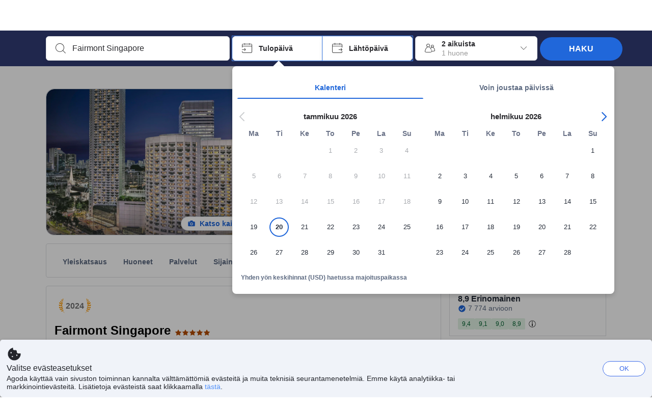

--- FILE ---
content_type: text/html; charset=utf-8
request_url: https://www.agoda.com/fi-fi/fairmont-singapore/hotel/singapore-sg.html
body_size: 82124
content:

<!DOCTYPE html>
<html lang="fi" kite-lang="fi" class="chrome no-js" dir="ltr">
<head>
    <meta charset="utf-8" />
        <meta name="viewport" content="width=device-width, initial-scale=1.0" />
    
        <meta name="referrer" content="origin-when-cross-origin" />
    
    <title></title>
    <link rel="icon" href="/favicon.ico" />

<script type="text/javascript" id="messagingClientLite">
!function(t,e){if("object"==typeof exports&&"object"==typeof module)module.exports=e();else if("function"==typeof define&&define.amd)define([],e);else{var n=e();for(var r in n)("object"==typeof exports?exports:t)[r]=n[r]}}("undefined"!=typeof self?self:this,(function(){return function(t){var e={};function n(r){if(e[r])return e[r].exports;var i=e[r]={i:r,l:!1,exports:{}};return t[r].call(i.exports,i,i.exports,n),i.l=!0,i.exports}return n.m=t,n.c=e,n.d=function(t,e,r){n.o(t,e)||Object.defineProperty(t,e,{enumerable:!0,get:r})},n.r=function(t){"undefined"!=typeof Symbol&&Symbol.toStringTag&&Object.defineProperty(t,Symbol.toStringTag,{value:"Module"}),Object.defineProperty(t,"__esModule",{value:!0})},n.t=function(t,e){if(1&e&&(t=n(t)),8&e)return t;if(4&e&&"object"==typeof t&&t&&t.__esModule)return t;var r=Object.create(null);if(n.r(r),Object.defineProperty(r,"default",{enumerable:!0,value:t}),2&e&&"string"!=typeof t)for(var i in t)n.d(r,i,function(e){return t[e]}.bind(null,i));return r},n.n=function(t){var e=t&&t.__esModule?function(){return t.default}:function(){return t};return n.d(e,"a",e),e},n.o=function(t,e){return Object.prototype.hasOwnProperty.call(t,e)},n.p="",n(n.s=232)}({0:function(t,e,n){"use strict";n.d(e,"c",(function(){return i})),n.d(e,"a",(function(){return o})),n.d(e,"b",(function(){return u})),n.d(e,"d",(function(){return s})),n.d(e,"g",(function(){return a})),n.d(e,"e",(function(){return c})),n.d(e,"f",(function(){return f}));var r=function(t,e){return(r=Object.setPrototypeOf||{__proto__:[]}instanceof Array&&function(t,e){t.__proto__=e}||function(t,e){for(var n in e)Object.prototype.hasOwnProperty.call(e,n)&&(t[n]=e[n])})(t,e)};function i(t,e){if("function"!=typeof e&&null!==e)throw new TypeError("Class extends value "+String(e)+" is not a constructor or null");function n(){this.constructor=t}r(t,e),t.prototype=null===e?Object.create(e):(n.prototype=e.prototype,new n)}var o=function(){return(o=Object.assign||function(t){for(var e,n=1,r=arguments.length;n<r;n++)for(var i in e=arguments[n])Object.prototype.hasOwnProperty.call(e,i)&&(t[i]=e[i]);return t}).apply(this,arguments)};function u(t,e,n,r){return new(n||(n=Promise))((function(i,o){function u(t){try{a(r.next(t))}catch(t){o(t)}}function s(t){try{a(r.throw(t))}catch(t){o(t)}}function a(t){var e;t.done?i(t.value):(e=t.value,e instanceof n?e:new n((function(t){t(e)}))).then(u,s)}a((r=r.apply(t,e||[])).next())}))}function s(t,e){var n,r,i,o,u={label:0,sent:function(){if(1&i[0])throw i[1];return i[1]},trys:[],ops:[]};return o={next:s(0),throw:s(1),return:s(2)},"function"==typeof Symbol&&(o[Symbol.iterator]=function(){return this}),o;function s(s){return function(a){return function(s){if(n)throw new TypeError("Generator is already executing.");for(;o&&(o=0,s[0]&&(u=0)),u;)try{if(n=1,r&&(i=2&s[0]?r.return:s[0]?r.throw||((i=r.return)&&i.call(r),0):r.next)&&!(i=i.call(r,s[1])).done)return i;switch(r=0,i&&(s=[2&s[0],i.value]),s[0]){case 0:case 1:i=s;break;case 4:return u.label++,{value:s[1],done:!1};case 5:u.label++,r=s[1],s=[0];continue;case 7:s=u.ops.pop(),u.trys.pop();continue;default:if(!(i=u.trys,(i=i.length>0&&i[i.length-1])||6!==s[0]&&2!==s[0])){u=0;continue}if(3===s[0]&&(!i||s[1]>i[0]&&s[1]<i[3])){u.label=s[1];break}if(6===s[0]&&u.label<i[1]){u.label=i[1],i=s;break}if(i&&u.label<i[2]){u.label=i[2],u.ops.push(s);break}i[2]&&u.ops.pop(),u.trys.pop();continue}s=e.call(t,u)}catch(t){s=[6,t],r=0}finally{n=i=0}if(5&s[0])throw s[1];return{value:s[0]?s[1]:void 0,done:!0}}([s,a])}}}Object.create;function a(t){var e="function"==typeof Symbol&&Symbol.iterator,n=e&&t[e],r=0;if(n)return n.call(t);if(t&&"number"==typeof t.length)return{next:function(){return t&&r>=t.length&&(t=void 0),{value:t&&t[r++],done:!t}}};throw new TypeError(e?"Object is not iterable.":"Symbol.iterator is not defined.")}function c(t,e){var n="function"==typeof Symbol&&t[Symbol.iterator];if(!n)return t;var r,i,o=n.call(t),u=[];try{for(;(void 0===e||e-- >0)&&!(r=o.next()).done;)u.push(r.value)}catch(t){i={error:t}}finally{try{r&&!r.done&&(n=o.return)&&n.call(o)}finally{if(i)throw i.error}}return u}function f(t,e,n){if(n||2===arguments.length)for(var r,i=0,o=e.length;i<o;i++)!r&&i in e||(r||(r=Array.prototype.slice.call(e,0,i)),r[i]=e[i]);return t.concat(r||Array.prototype.slice.call(e))}Object.create},1:function(t,e,n){"use strict";(function(t){n.d(e,"a",(function(){return r}));var r=function(){function e(){}return e.current=function(){var e="undefined"!=typeof window?window:"undefined"!=typeof self?self:void 0!==t?t:null;if(!e)throw new Error("Unsupported environment.");return e},e}()}).call(this,n(30))},13:function(t,e,n){"use strict";n.d(e,"a",(function(){return i})),n.d(e,"b",(function(){return r}));var r,i={measurement:0,default:1,log:2};!function(t){t[t.measurement=0]="measurement",t[t.generic=1]="generic",t[t.log=2]="log"}(r||(r={}))},17:function(t,e,n){"use strict";function r(t,e,n){for(var r=n.length,i=0;i<r;i++){var o=n[i];if(o)for(var u in o)o.hasOwnProperty(u)&&t(u,o[u])}}n.d(e,"a",(function(){return r}))},18:function(t,e,n){"use strict";n.d(e,"b",(function(){return i})),n.d(e,"a",(function(){return u}));var r=n(13);function i(t){var e=r.a[t];return e=void 0===e?r.a.default:e}var o={trace:0,debug:1,info:2,warn:3,error:4,fatal:5};function u(t,e){if("measurement"===t){var n=e.name;return delete e.name,n}if("log"===t){var r=o[e.level];return r="number"==typeof r?r:2,delete e.level,r.toString()}return t}},232:function(t,e,n){"use strict";n.r(e),n.d(e,"MessagingClient",(function(){return a}));var r=n(1),i=n(73),o=n(28),u=function(){function t(){this.buffer={items:[]},this.contextData={}}return t.prototype.send=function(e){var n=this.buffer.items,r=t.MaxBufferSize-n.length;r>0&&(e instanceof Array?(r<e.length&&(e=e.slice(0,r)),this.buffer.items=e.concat(n)):this.buffer.items.push(e))},t.prototype.dispose=function(t){this.buffer.items.length=0,t&&t()},t.prototype.environment=function(t){},t.prototype.context=function(t){var e=this.contextData;e.sessionId=t.sessionId||e.sessionId,e.userId=t.userId||e.userId},t.MaxBufferSize=15e3,t}(),s=n(36),a=function(){function t(t){this._test=t}return t.create=function(e){return t.instantiate(e)},t.instantiate=function(e){return(new t).instantiate(e)},t.environment=function(e){return new t(e)},t.prototype.instantiate=function(t){var e,n,r=o.a.get();if(r.environment=r.environment||t,r.test=r.test||this._test,r.messagingClient)return r.messagingClient;var a=new u,c=new s.a(a,new i.a,null!==(n=null===(e=r.environment)||void 0===e?void 0:e.apiKey)&&void 0!==n?n:"");return r.buffer=a.buffer,r.context=a.contextData,r.messagingClient=c,c},t}();r.a.current().MessagingClient=a,a.instantiate()},28:function(t,e,n){"use strict";n.d(e,"a",(function(){return o}));var r=n(1),i="MessagingClient-LiteData",o=function(){function t(){}return t.get=function(){var t=r.a.current();return t[i]||(t[i]={})},t.clear=function(){delete r.a.current()[i]},t}()},30:function(t,e){var n;n=function(){return this}();try{n=n||new Function("return this")()}catch(t){"object"==typeof window&&(n=window)}t.exports=n},35:function(t,e,n){"use strict";n.d(e,"a",(function(){return r}));var r=function(){function t(){}return t.current=function(){return window&&window.__MCJS_EXTENSION_DATA__||{}},t}()},36:function(t,e,n){"use strict";n.d(e,"a",(function(){return y}));var r=n(0),i=function(t){function e(){var n=t.call(this,"Bridge not exist")||this;return Object.setPrototypeOf(n,e.prototype),n}return Object(r.c)(e,t),e}(Error),o=function(t){function e(n){var r=t.call(this,"Unsupported bridge version: ".concat(n))||this;return Object.setPrototypeOf(r,e.prototype),r}return Object(r.c)(e,t),e}(Error),u=function(t){function e(){var n=t.call(this,"Operation Timeout error")||this;return Object.setPrototypeOf(n,e.prototype),n}return Object(r.c)(e,t),e}(Error),s=function(t){function e(n){var r,i,o=this;return(o=t.call(this,(null===(r=n.error)||void 0===r?void 0:r.message)||"Unknown error")||this).code=(null===(i=n.error)||void 0===i?void 0:i.code)||"UNKNOWN",Object.setPrototypeOf(o,e.prototype),o}return Object(r.c)(e,t),e}(Error);function a(t,e){return Object(r.b)(this,void 0,void 0,(function(){var n,i,o;return Object(r.d)(this,(function(r){switch(r.label){case 0:if((n=e.signal).aborted)throw new Error("Operation canceled");i=new AbortController,n.addEventListener("abort",(function(){}),{once:!0,signal:i.signal}),r.label=1;case 1:return r.trys.push([1,,3,4]),[4,t()];case 2:if(o=r.sent(),n.aborted)throw new Error("Operation canceled");return[3,4];case 3:return i.abort(),[7];case 4:return[2,o]}}))}))}function c(t,e){return Object(r.b)(this,void 0,void 0,(function(){function n(){return Object(r.b)(this,void 0,void 0,(function(){return Object(r.d)(this,(function(e){switch(e.label){case 0:return e.trys.push([0,,2,3]),[4,a(t,{signal:o.signal})];case 1:return[2,e.sent()];case 2:return i.abort(),[7];case 3:return[2]}}))}))}var i,o,s,c=this;return Object(r.d)(this,(function(t){switch(t.label){case 0:return i=new AbortController,o=new AbortController,s=function(){return Object(r.b)(c,void 0,void 0,(function(){return Object(r.d)(this,(function(t){return[2,new Promise((function(t,n){var r=setTimeout((function(){i.signal.aborted?t(void 0):(o.abort(),n(new u)),clearTimeout(r)}),e.timeout)}))]}))}))},[4,Promise.race([s(),n()])];case 1:return[2,t.sent()]}}))}))}function f(t){return Object(r.b)(this,void 0,void 0,(function(){return Object(r.d)(this,(function(e){return[2,new Promise((function(e,n){setTimeout((function(){try{var r=t();e(r)}catch(t){n(t)}}),0)}))]}))}))}var l,d=function(){function t(t){this.bridge=t}return t.prototype.postMessage=function(t){return Object(r.b)(this,void 0,void 0,(function(){var e,n,i=this;return Object(r.d)(this,(function(o){switch(o.label){case 0:return[4,c((function(){return Object(r.b)(i,void 0,void 0,(function(){var e=this;return Object(r.d)(this,(function(n){return[2,f((function(){return e.bridge.postMessage(JSON.stringify(t))}))]}))}))}),{timeout:5e3})];case 1:if(e=o.sent(),"error"===(n=JSON.parse(e)).status)throw new s(n);return[2,n]}}))}))},t}(),b=function(){function t(t){this.bridge=t}return t.prototype.postMessage=function(t){return Object(r.b)(this,void 0,void 0,(function(){var e,n=this;return Object(r.d)(this,(function(i){switch(i.label){case 0:return[4,c((function(){return Object(r.b)(n,void 0,void 0,(function(){return Object(r.d)(this,(function(e){return[2,this.bridge.nativePromise("mcjsBridge","postMessage",t)]}))}))}),{timeout:5e3})];case 1:if("error"===(e=i.sent()).status)throw new s(e);return[2,e]}}))}))},t}(),v=function(){function t(t){this.bridge=t}return t.prototype.postMessage=function(t){return Object(r.b)(this,void 0,void 0,(function(){var e,n=this;return Object(r.d)(this,(function(r){switch(r.label){case 0:return[4,c((function(){return n.bridge.postMessage(t)}),{timeout:5e3})];case 1:if("error"===(e=r.sent()).status)throw new s(e);return[2,e]}}))}))},t}();function p(t){var e,n,i,u,a,p,h,m,g,y;return Object(r.b)(this,void 0,void 0,(function(){var w,O,j,_,x,S,M=this;return Object(r.d)(this,(function(E){switch(E.label){case 0:return l?[2,l]:(null===(e=null==t?void 0:t.Capacitor)||void 0===e?void 0:e.isNativePlatform())&&(null===(n=null==t?void 0:t.Capacitor)||void 0===n?void 0:n.isPluginAvailable("mcjsBridge"))?(w=t.Capacitor,[4,c((function(){return w.nativePromise("mcjsBridge","postMessage",{type:"get-bridge-version"})}),{timeout:5e3})]):[3,2];case 1:if("success"!==(S=E.sent()).status)throw new s(S);switch(null===(i=S.data)||void 0===i?void 0:i.version){case 1:return[2,l=new b(t.Capacitor)];default:throw new o(null===(u=S.data)||void 0===u?void 0:u.version)}return[3,7];case 2:return(null===(p=null===(a=null==t?void 0:t.webkit)||void 0===a?void 0:a.messageHandlers)||void 0===p?void 0:p.mcjsBridge)?(O=t.webkit.messageHandlers.mcjsBridge,[4,c((function(){return O.postMessage({type:"get-bridge-version"})}),{timeout:5e3})]):[3,4];case 3:if("success"!==(S=E.sent()).status)throw new s(S);switch(null===(h=S.data)||void 0===h?void 0:h.version){case 1:return[2,l=new v(t.webkit.messageHandlers.mcjsBridge)];default:throw new o(null===(m=S.data)||void 0===m?void 0:m.version)}return[3,7];case 4:return(null==t?void 0:t.mcjsBridge)?(j=t.mcjsBridge,_=function(){return j.postMessage(JSON.stringify({type:"get-bridge-version"}))},[4,c((function(){return Object(r.b)(M,void 0,void 0,(function(){return Object(r.d)(this,(function(t){return[2,f((function(){return _()}))]}))}))}),{timeout:5e3})]):[3,6];case 5:if(x=E.sent(),"success"!==(S=JSON.parse(x)).status)throw new s(S);switch(null===(g=S.data)||void 0===g?void 0:g.version){case 1:return[2,l=new d(t.mcjsBridge)];default:throw new o(null===(y=S.data)||void 0===y?void 0:y.version)}return[3,7];case 6:return[2,void 0];case 7:return[2]}}))}))}var h=n(35),m=n(44),g=n(18),y=function(){function t(t,e,n){this.sender=t,this._time=e,this._apiKey=n,window.addEventListener("message",this.onMessageReceivedFromMimir.bind(this))}return t.prototype.onMessageReceivedFromMimir=function(t){var e,n;if("analytics-extension"===(null===(e=null==t?void 0:t.data)||void 0===e?void 0:e.id))switch(null===(n=t.data)||void 0===n?void 0:n.name){case"enable-debug-mode":this.debug(!0);break;case"disable-debug-mode":this.debug(!1)}},t.prototype.create=function(t,e,n){var r=Number(null==n?void 0:n.timestamp);("number"!=typeof r||isNaN(r)||r<1e5)&&(r=this._time.now());var i={_meta:{timestamp:r,type:t}};return e&&Object(m.a)(i,e),i},t.prototype.send=function(t,e){var n,i;return Object(r.b)(this,void 0,void 0,(function(){var o;return Object(r.d)(this,(function(r){switch(r.label){case 0:if(!t||!t._meta)throw new Error("Message or message type is undefined");t=JSON.parse(JSON.stringify(t)),null!==(n=(i=t._meta).timestamp)&&void 0!==n||(i.timestamp=this._time.now()),t._meta.tabId=h.a.current().tabId,r.label=1;case 1:return r.trys.push([1,3,,4]),[4,this.bridgeToNative(t)];case 2:return r.sent(),[3,4];case 3:return o=r.sent(),this.addBridgeFallbackReason(t,o),this.sender.send(t,e),[3,4];case 4:return[2]}}))}))},t.prototype.bridgeToNative=function(t){return Object(r.b)(this,void 0,void 0,(function(){var e,n,o,u;return Object(r.d)(this,(function(s){switch(s.label){case 0:return[4,p(window)];case 1:if(!(e=s.sent()))throw new i;return delete(n=Object(r.a)({},t))._meta,o=Object(g.a)(t._meta.type,t),u=Object(g.b)(t._meta.type),[4,e.postMessage({type:"send-message",data:{timestamp:t._meta.timestamp||0,messageName:o,partitionKey:"",messageType:u,payload:JSON.stringify(n),apiKey:this._apiKey}})];case 2:return s.sent(),[2]}}))}))},t.prototype.addBridgeFallbackReason=function(t,e){e instanceof i?t._meta.webview_bridge_fallback_reason="BRIDGE_NOT_EXIST":e instanceof o?t._meta.webview_bridge_fallback_reason="UNSUPPORTED_BRIDGE_VERSION":e instanceof u?t._meta.webview_bridge_fallback_reason="BRIDGE_TIMEOUT_ERROR":e instanceof s?t._meta.webview_bridge_fallback_reason=e.code:e instanceof Error?t._meta.webview_bridge_fallback_reason=e.message:t._meta.webview_bridge_fallback_reason="UNKNOWN_ERROR"},t.prototype.debug=function(t,e){this.sender.environment({debug:t,logs:e})},t.prototype.context=function(t){this.sender.context(t)},t}()},44:function(t,e,n){"use strict";n.d(e,"a",(function(){return i}));var r=n(17);function i(t){for(var e=[],n=1;n<arguments.length;n++)e[n-1]=arguments[n];return t||(t={}),Object(r.a)((function(e,n){void 0===t[e]&&(t[e]=n)}),t,e),t}},73:function(t,e,n){"use strict";n.d(e,"a",(function(){return r}));var r=function(){function t(){}return t.prototype.now=function(){return+new Date},t}()}})}));
</script><script type="text/javascript">
const messagingClient = MessagingClient.instantiate();

function loadErrorHandler(err) {
    const src = err.path[0].src;
    const href = err.path[0].href;
    var message = ["could not load", src ? src : href].join(" ");
    try {
        const log = messagingClient.create('log', { logLevel: 'error', message: message, applicationName: 'cronos', loggerName: 'Fe.Cronos.Logger' });
        messagingClient.send(log);
    }
    catch (exception) {
    }
}
</script>    
    <link rel='preload' href='https://cdn6.agoda.net/cdn-accom-web/js/assets/browser-bundle/6055-658e3d4298d7.js' as='script'><link rel='preload' href='https://cdn6.agoda.net/cdn-accom-web/js/assets/browser-bundle/2305-fa8e06b38628.js' as='script'><link rel='preload' href='https://cdn6.agoda.net/cdn-accom-web/js/assets/browser-bundle/property-47ecce899b64.js' as='script'>

    

    <link rel='preconnect' href='https://cdn10.agoda.net' crossorigin>
    <link rel='preconnect' href='//pix10.agoda.net' crossorigin>
    <link rel='preconnect' href='https://secure.agoda.com' >




<style type="text/css">body{overflow-y:scroll}.NavBar--sticky.NavBar--hide{display:none}.container-agoda{padding:0;margin:16px auto}@media screen and (min-width:1100px){.container-agoda{width:1100px;padding:0;margin:0 auto}}@media(max-width:1024px){.container-agoda{width:940px;padding:0;margin:0 auto}}.MosaicReloaded__PlaceHolder{display:flex;flex-direction:row-reverse}.Searchbox--horizontal{display:flex;justify-content:center}.SearchBoxContainer--package>.Searchbox--horizontal{display:block}.Searchbox__wrapper{display:inline-flex}.SearchBoxContainer--compact .Searchbox__wrapper{margin:0}.Searchbox__wrapper .IconBox.IconBox--autocomplete{margin-right:5px;min-width:auto}.Searchbox__wrapper .IconBox.IconBox--checkIn{min-width:177px}.Searchbox__wrapper .IconBox.IconBox--checkOut{min-width:177px}.Searchbox__wrapper .IconBox.IconBox--occupancy{min-width:240px}.Searchbox__searchButton{min-width:130px}.Breadcrumb-placeholder{height:40px;font-size:12px}.BreadCrumb-hotel_item{display:inline-block}.breadcrumbRegionName__h1{font-size:12px;font-weight:400}.Breadcrumb-PlaceHolder{border-bottom:1px solid #eee}.MosaicReloaded__PlaceHolder .NorthstarSideContent{max-width:324px;width:100%}html[dir=ltr] .MosaicReloaded__PlaceHolder .NorthstarSideContent{width:25%;padding-left:16px}html[dir=rtl] .MosaicReloaded__PlaceHolder .NorthstarSideContent{width:25%;padding-right:16px}.MosaicReloaded__PlaceHolder .NorthstarMainContent{width:75%;display:flex;flex-direction:column}html[dir=ltr] .MosaicReloaded__PlaceHolder .NorthstarMainContent{float:right}html[dir=rtl] .MosaicReloaded__PlaceHolder .NorthstarMainContent{float:left}.MosaicReloaded__PlaceHolder .NorthstarCard{border-radius:4px}.MosaicReloaded__PlaceHolder .MosaicReloaded{height:350px;width:100%;position:relative;margin-bottom:10px;display:flex;flex-direction:row}.MosaicReloaded__PlaceHolder .MosaicReloaded__SqOne{height:100%;width:50%;position:relative}html[dir=ltr] .MosaicReloaded__PlaceHolder .MosaicReloaded__SqOne{border-top-left-radius:4px;border-bottom-left-radius:4px}html[dir=rtl] .MosaicReloaded__PlaceHolder .MosaicReloaded__SqOne{border-top-right-radius:4px;border-bottom-right-radius:4px}.MosaicReloaded__SqRight-Container{display:flex;flex-direction:column;height:350px;width:50%}html[dir=ltr] .MosaicReloaded__SqRight-Container{margin-left:2px}html[dir=rtl] .MosaicReloaded__SqRight-Container{margin-right:2px}.MosaicReloaded__PlaceHolder .MosaicReloaded__SqTwo{height:226px;width:100%}html[dir=ltr] .MosaicReloaded__PlaceHolder .MosaicReloaded__SqTwo{border-top-right-radius:4px}html[dir=rtl] .MosaicReloaded__PlaceHolder .MosaicReloaded__SqTwo{border-top-left-radius:4px}.MosaicReloaded__SqSmall-Container{display:flex;flex-direction:row;justify-content:space-between;width:100%;margin-top:2px}.MosaicReloaded__PlaceHolder .MosaicReloaded__SqThree{height:130px;width:49.5%}html[dir=ltr] .MosaicReloaded__PlaceHolder .MosaicReloaded__SqThree{right:168px}html[dir=rtl] .MosaicReloaded__PlaceHolder .MosaicReloaded__SqThree{left:168px}.MosaicReloaded__PlaceHolder .MosaicReloaded__SqFour{height:130px;width:49.5%}html[dir=ltr] .MosaicReloaded__PlaceHolder .MosaicReloaded__SqFour{border-bottom-right-radius:4px}html[dir=rtl] .MosaicReloaded__PlaceHolder .MosaicReloaded__SqFour{border-bottom-left-radius:4px}.MosaicReloaded__PlaceHolder .MosaicReloaded__SqOne,.MosaicReloaded__PlaceHolder .MosaicReloaded__SqTwo,.MosaicReloaded__PlaceHolder .MosaicReloaded__SqThree,.MosaicReloaded__PlaceHolder .MosaicReloaded__SqFour,.MosaicReloaded__PlaceHolder .ReviewPlate,.MosaicReloaded__PlaceHolder .HeaderPlate,.MosaicReloaded__PlaceHolder .ReviewsCombo,.MosaicReloaded__PlaceHolder .ReviewsSnippet{-webkit-animation:mosaic-loading 2.2s cubic-bezier(.85,.15,.15,.85) infinite;-moz-animation:mosaic-loading 2.2s cubic-bezier(.85,.15,.15,.85) infinite;-o-animation:mosaic-loading 2.2s cubic-bezier(.85,.15,.15,.85) infinite;animation:mosaic-loading 2.2s cubic-bezier(.85,.15,.15,.85) infinite;border:none;background-color:#f6f6f6}.MosaicReloaded__PlaceHolder .MosaicReloaded__SqTwo{-webkit-animation-delay:.6s;-moz-animation-delay:.6s;-o-animation-delay:.6s;animation-delay:.6s}.MosaicReloaded__PlaceHolder .MosaicReloaded__SqThree{-webkit-animation-delay:1.2s;-moz-animation-delay:1.2s;-o-animation-delay:1.2s;animation-delay:1.2s}.MosaicReloaded__PlaceHolder .MosaicReloaded__SqFour{-webkit-animation-delay:.4s;-moz-animation-delay:.4s;-o-animation-delay:.4s;animation-delay:.4s}.MosaicReloaded__PlaceHolder .Miscellaneous__Container{display:table;margin-top:16px;width:100%}.MosaicReloaded__PlaceHolder .NorthstarSideContent{width:324px}html[dir=ltr] .MosaicReloaded__PlaceHolder .NorthstarSideContent{float:right;padding-left:16px}html[dir=rtl] .MosaicReloaded__PlaceHolder .NorthstarSideContent{float:left;padding-right:16px}#PropertyPlaceholder.MosaicReloaded__PlaceHolder .NorthstarMainContent{width:776px}.MosaicReloaded__PlaceHolder .ReviewPlate{height:779px;-webkit-animation-delay:1.2s;-moz-animation-delay:1.2s;-o-animation-delay:1.2s;animation-delay:1.2s}.MosaicReloaded__PlaceHolder .HeaderPlate{height:115px;-webkit-animation-delay:1.2s;-moz-animation-delay:1.2s;-o-animation-delay:1.2s;animation-delay:1.2s}.MosaicReloaded__PlaceHolder .ReviewsCombo{margin-top:10px;height:195px;-webkit-animation-delay:.2s;-moz-animation-delay:.2s;-o-animation-delay:.2s;animation-delay:.2s}.MosaicReloaded__PlaceHolder .ReviewsSnippet{margin-top:10px;height:90px;-webkit-animation-delay:1.72s;-moz-animation-delay:1.72s;-o-animation-delay:1.72s;animation-delay:1.72s}@media(max-width:1024px){.Searchbox__wrapper .IconBox.IconBox--autocomplete{min-width:260px}.Searchbox__wrapper .IconBox.IconBox--occupancy{min-width:190px}}@-webkit-keyframes mosaic-loading{0%{background-color:#f6f6f6}50%{background-color:#eee}100%{background-color:#f6f6f6}}@-moz-keyframes mosaic-loading{0%{background-color:#f6f6f6}50%{background-color:#eee}100%{background-color:#f6f6f6}}@-o-keyframes mosaic-loading{0%{background-color:#f6f6f6;}50%{background-color:#eee;}100%{background-color:#f6f6f6;}}@keyframes mosaic-loading{0%{background-color:#f6f6f6}50%{background-color:#eee}100%{background-color:#f6f6f6}}</style>

    
<script>
    try {
    !function(e,t){if("object"==typeof exports&&"object"==typeof module)module.exports=t();else if("function"==typeof define&&define.amd)define([],t);else{var n=t();for(var r in n)("object"==typeof exports?exports:e)[r]=n[r]}}(window,(function(){return function(e){var t={};function n(r){if(t[r])return t[r].exports;var i=t[r]={i:r,l:!1,exports:{}};return e[r].call(i.exports,i,i.exports,n),i.l=!0,i.exports}return n.m=e,n.c=t,n.d=function(e,t,r){n.o(e,t)||Object.defineProperty(e,t,{enumerable:!0,get:r})},n.r=function(e){"undefined"!=typeof Symbol&&Symbol.toStringTag&&Object.defineProperty(e,Symbol.toStringTag,{value:"Module"}),Object.defineProperty(e,"__esModule",{value:!0})},n.t=function(e,t){if(1&t&&(e=n(e)),8&t)return e;if(4&t&&"object"==typeof e&&e&&e.__esModule)return e;var r=Object.create(null);if(n.r(r),Object.defineProperty(r,"default",{enumerable:!0,value:e}),2&t&&"string"!=typeof e)for(var i in e)n.d(r,i,function(t){return e[t]}.bind(null,i));return r},n.n=function(e){var t=e&&e.__esModule?function(){return e.default}:function(){return e};return n.d(t,"a",t),t},n.o=function(e,t){return Object.prototype.hasOwnProperty.call(e,t)},n.p="",n(n.s=35)}({35:function(e,t,n){"use strict";Object.defineProperty(t,"__esModule",{value:!0}),n(36)},36:function(e,t){var n,r,i,o,u,f,c,a,l,p,s,d;u={passive:!0,capture:!0},f=new Date,c=function(){o=[],r=-1,n=null,s(addEventListener)},a=function(e,t){n||(n=t,r=e,i=new Date,s(removeEventListener),l())},l=function(){if(r>=0&&r<i-f){var e={entryType:"first-input",name:n.type,target:n.target,cancelable:n.cancelable,startTime:n.timeStamp,processingStart:n.timeStamp+r};o.forEach((function(t){t(e)})),o =[]}},p =function(e){if(e.cancelable){var t=(e.timeStamp>
        1e12?new Date:performance.now())-e.timeStamp;"pointerdown"==e.type?function(e,t){var n=function(){a(e,t),i()},r=function(){i()},i=function(){removeEventListener("pointerup",n,u),removeEventListener("pointercancel",r,u)};addEventListener("pointerup",n,u),addEventListener("pointercancel",r,u)}(t,e):a(t,e)}},s=function(e){["mousedown","keydown","touchstart","pointerdown"].forEach((function(t){return e(t,p,u)}))},d="hidden"===document.visibilityState?0:1/0,addEventListener("visibilitychange",(function e(t){"hidden"===document.visibilityState&&(d=t.timeStamp,removeEventListener("visibilitychange",e,!0))}),!0),c(),self.webVitals={firstInputPolyfill:function(e){o.push(e),l()},resetFirstInputPolyfill:c,get firstHiddenTime(){return d}}}})}));
    } catch(e) {
        window.webVitalsPolyfillDebugInfo = e;
    }
    window.performanceClientContext = {"isEnabled":true,"clientProfile":{"Device":1,"Os":2,"Client":1,"SubClient":0}} ?? {};
</script>



            <script type="text/javascript" id="EdgeRedirect">
                try {
                    if (/MSIE \d|Trident.*rv:/.test(navigator.userAgent)) {
                        function getCookie(cname) {
                            var name = cname + "=";
                            var decodedCookie = decodeURIComponent(document.cookie);
                            var ca = decodedCookie.split(';');
                            for (var i = 0; i < ca.length; i++) {
                                var c = ca[i];
                                while (c.charAt(0) == ' ') {
                                    c = c.substring(1);
                                }
                                if (c.indexOf(name) == 0) {
                                    return c.substring(name.length, c.length);
                                }
                            }
                            return "";
                        }

                        function updateQueryStringParameter(uri, key, value) {
                            var re = new RegExp("([?&])" + key + "=.*?(&|$)", "i");
                            var separator = uri.indexOf('?') !== -1 ? "&" : "?";
                            if (uri.match(re)) {
                                return uri.replace(re, '$1' + key + "=" + value + '$2');
                            }
                            else {
                                return uri + separator + key + "=" + value;
                            }
                        }

                        var tracker = getCookie("agoda.user.03").split("&")[0].replace("UserId=", "");
                        window.location = 'microsoft-edge:' + updateQueryStringParameter(window.location.href, "follow_redirect", tracker);
                        // fall back url if cannot go to Edge browser
                        setTimeout(function () {
                            window.location = 'https://go.microsoft.com/fwlink/?linkid=2135547';
                        }, 1);
                    }
                } catch (e) {
                    // do nothing
                }
            </script>
        <script type="text/javascript" id="IEPromisePolyfill">
    !function (e, n) { "object" == typeof exports && "undefined" != typeof module ? n() : "function" == typeof define && define.amd ? define(n) : n() }(0, function () { "use strict"; function e() { } function n(e) { if (!(this instanceof n)) throw new TypeError("Promises must be constructed via new"); if ("function" != typeof e) throw new TypeError("not a function"); this._state = 0, this._handled = !1, this._value = undefined, this._deferreds = [], f(e, this) } function t(e, t) { for (; 3 === e._state;)e = e._value; 0 !== e._state ? (e._handled = !0, n._immediateFn(function () { var n = 1 === e._state ? t.onFulfilled : t.onRejected; if (null !== n) { var i; try { i = n(e._value) } catch (f) { return void r(t.promise, f) } o(t.promise, i) } else (1 === e._state ? o : r)(t.promise, e._value) })) : e._deferreds.push(t) } function o(e, t) { try { if (t === e) throw new TypeError("A promise cannot be resolved with itself."); if (t && ("object" == typeof t || "function" == typeof t)) { var o = t.then; if (t instanceof n) return e._state = 3, e._value = t, void i(e); if ("function" == typeof o) return void f(function (e, n) { return function () { e.apply(n, arguments) } }(o, t), e) } e._state = 1, e._value = t, i(e) } catch (u) { r(e, u) } } function r(e, n) { e._state = 2, e._value = n, i(e) } function i(e) { 2 === e._state && 0 === e._deferreds.length && n._immediateFn(function () { e._handled || n._unhandledRejectionFn(e._value) }); for (var o = 0, r = e._deferreds.length; r > o; o++)t(e, e._deferreds[o]); e._deferreds = null } function f(e, n) { var t = !1; try { e(function (e) { t || (t = !0, o(n, e)) }, function (e) { t || (t = !0, r(n, e)) }) } catch (i) { if (t) return; t = !0, r(n, i) } } var u = function (e) { var n = this.constructor; return this.then(function (t) { return n.resolve(e()).then(function () { return t }) }, function (t) { return n.resolve(e()).then(function () { return n.reject(t) }) }) }, c = setTimeout; n.prototype["catch"] = function (e) { return this.then(null, e) }, n.prototype.then = function (n, o) { var r = new this.constructor(e); return t(this, new function (e, n, t) { this.onFulfilled = "function" == typeof e ? e : null, this.onRejected = "function" == typeof n ? n : null, this.promise = t }(n, o, r)), r }, n.prototype["finally"] = u, n.all = function (e) { return new n(function (n, t) { function o(e, f) { try { if (f && ("object" == typeof f || "function" == typeof f)) { var u = f.then; if ("function" == typeof u) return void u.call(f, function (n) { o(e, n) }, t) } r[e] = f, 0 == --i && n(r) } catch (c) { t(c) } } if (!e || "undefined" == typeof e.length) throw new TypeError("Promise.all accepts an array"); var r = Array.prototype.slice.call(e); if (0 === r.length) return n([]); for (var i = r.length, f = 0; r.length > f; f++)o(f, r[f]) }) }, n.resolve = function (e) { return e && "object" == typeof e && e.constructor === n ? e : new n(function (n) { n(e) }) }, n.reject = function (e) { return new n(function (n, t) { t(e) }) }, n.race = function (e) { return new n(function (n, t) { for (var o = 0, r = e.length; r > o; o++)e[o].then(n, t) }) }, n._immediateFn = "function" == typeof setImmediate && function (e) { setImmediate(e) } || function (e) { c(e, 0) }, n._unhandledRejectionFn = function (e) { void 0 !== console && console && console.warn("Possible Unhandled Promise Rejection:", e) }; var l = function () { if ("undefined" != typeof self) return self; if ("undefined" != typeof window) return window; if ("undefined" != typeof global) return global; throw Error("unable to locate global object") }(); l.Promise ? l.Promise.prototype["finally"] || (l.Promise.prototype["finally"] = u) : l.Promise = n });
</script>

    <text>
        <script>propertyPageParamsPromise=Promise.resolve()</script>
    </text>

    <text>
        <script>window.propertyPageParams={cronosDetails:null,droneDesignSystemContext:{experiment:{isMigratingNotificationToAccessibleColor:!0,deprecateInaccessibleColor:!0,isToggleButtonAccessibilityColorFix:!0,isToggleButtonA11yContrastFix:!0,iconsMigrationToV3:!0,isGetDroneContextFromWindow:!0,radioCheckboxA11yContrastFix:!0,searchFieldMinHeight:!0,incorrectInertAttrOnCarouselWhenResizing:!1,isMigratingChipToAccessibleColor:!0,isMigratingBadgeToAccessibleColor:!0,carouselMigrationToV3:!1,rurubuAccessibleColor:!1,japanicanAccessibleColor:!1,inputV2A11yBorderContrastFix:!1,migrateDeprecatedColorTokenUsage:!0,dropdownTriggerV2ComboboxRole:!0,migrateColorPairAccessibleTokenUsage:!1,accessibleInactiveBorder:!1,iconAssetsMigrationToV3:!1,migrateInputV2ToV3UI:!1,notificationTitleTagFix:!1,cxpRGA11yFix:!1,dividerHeightStretch:!0,useBackgroundColorTransitionOverlayAnimation:!0,overlayComponentFix:!1,datePickerInteractiveStateContrastFix:!0,searchFieldAccessibleTextColorFix:!0,accessibleRadialLoader:!1,bottomSheetMediumSizeUpdate:!1,accordionTriggerContrastFix:!0,formControlSizeChange:!1,chipInteractiveStateContrastFix:!1,tooltipMaxWidthFix:!1,fixNotificationFocus:!1,buttonInteractiveStateContrastFix:!1,modalActionButtonIconFix:!1,accessibleTargetSizeBadge:!1,datePickerLabelImprovement:!1,tabItemA11yFix:!0,breadcrumbSemanticFix:!1,paginationSemanticFix:!1,gridSizeFallback:!0,alwaysMountTooltip:!0},locale:"fi-fi",direction:"ltr",platform:"web",cdnBaseUrl:"https://cdn10.agoda.net"}};window.droneDesignSystemContext={experiment:{isMigratingNotificationToAccessibleColor:!0,deprecateInaccessibleColor:!0,isToggleButtonAccessibilityColorFix:!0,isToggleButtonA11yContrastFix:!0,iconsMigrationToV3:!0,isGetDroneContextFromWindow:!0,radioCheckboxA11yContrastFix:!0,searchFieldMinHeight:!0,incorrectInertAttrOnCarouselWhenResizing:!1,isMigratingChipToAccessibleColor:!0,isMigratingBadgeToAccessibleColor:!0,carouselMigrationToV3:!1,rurubuAccessibleColor:!1,japanicanAccessibleColor:!1,inputV2A11yBorderContrastFix:!1,migrateDeprecatedColorTokenUsage:!0,dropdownTriggerV2ComboboxRole:!0,migrateColorPairAccessibleTokenUsage:!1,accessibleInactiveBorder:!1,iconAssetsMigrationToV3:!1,migrateInputV2ToV3UI:!1,notificationTitleTagFix:!1,cxpRGA11yFix:!1,dividerHeightStretch:!0,useBackgroundColorTransitionOverlayAnimation:!0,overlayComponentFix:!1,datePickerInteractiveStateContrastFix:!0,searchFieldAccessibleTextColorFix:!0,accessibleRadialLoader:!1,bottomSheetMediumSizeUpdate:!1,accordionTriggerContrastFix:!0,formControlSizeChange:!1,chipInteractiveStateContrastFix:!1,tooltipMaxWidthFix:!1,fixNotificationFocus:!1,buttonInteractiveStateContrastFix:!1,modalActionButtonIconFix:!1,accessibleTargetSizeBadge:!1,datePickerLabelImprovement:!1,tabItemA11yFix:!0,breadcrumbSemanticFix:!1,paginationSemanticFix:!1,gridSizeFallback:!0,alwaysMountTooltip:!0},locale:"fi-fi",direction:"ltr",platform:"web",cdnBaseUrl:"https://cdn10.agoda.net"}</script>
    </text>

    <div id="seo-data"></div>

        <script>window.shouldOptimizeLCP=!0</script>

</head>

<body class="NewHotel desktop AVENGERS-2892 BWHF-4821 AVENGERS-2892 AVENGERS-2892 ltr themed theme-agoda">
    <div id="mockDataEnabled" value="False"></div>
    <div id="login-react-popup"></div>
    <div id="login-react-root"></div>
    <div id="pointsmax-panel-react-root" data-hotel-id="" data-signin-landing=""></div>

    <input id="backwardRequestVerificationToken"
           name="backwardRequestVerificationToken"
           type="hidden"
           value="V42uhGLhtCmWisDyoKDiogwX&#x2B;ljgNnCoLHkRJKruCrc=:YKoNvrYQYi4pi2BdfVFDnWdvqsk=" />

<input id="requestVerificationToken"
       name="requestVerificationToken"
       type="hidden"
       value="CfDJ8Dkuqwv-0VhLoFfD8dw7lYwtedAyjuSHMSdxe9NakmgtE_weRnWCCWt8dDwBKZDLtvmnA2ROz0NR5Ob4g0foVhAgkvOM6u-G3ROFp6WniZT33NANXKuuHgz2mLRS1HzzLLQlpepqoCHobcfz24xUIBo" />


    <style>
        .backgroundSpace {
            position: absolute;
            top: 0;
            left: 0;
            overflow: hidden;
            width: 100%;
            height: 100%;
            z-index: -1;
        }

        .backgroundContainer {
            width: 90vw;
            height: 90vh;
        }
    </style>
    <div class="backgroundSpace" data-lcp="false">
                                                                                                                                                                                                                                                                                                                                                           
        <div class="backgroundContainer"></div>
                                                                                                                                                                                                                                                                                                                                                           
    </div>

<script>
    (function () {
        var method;
        var noop = function () { };
        var methods = [
            'assert', 'clear', 'count', 'debug', 'dir', 'dirxml', 'error',
            'exception', 'group', 'groupCollapsed', 'groupEnd', 'info', 'log',
            'markTimeline', 'profile', 'profileEnd', 'table', 'time', 'timeEnd',
            'timeline', 'timelineEnd', 'timeStamp', 'trace', 'warn'
        ];
        var length = methods.length;
        var console = (window.console = window.console || {});

        while (length--) {
            method = methods[length];
            if (!console[method]) {
                console[method] = noop;
            }
        }

    }());
    window.loginParamsUrl = '/api/fi-fi/Login/Params';
    window.feMsgConfig = {"Environment":"production","Cluster":"am","DC":"am","PageTypeId":7,"Disable":true};
    window.ssoUrl = null;
    window.ssoLogoutUrl = null;

    var whitelabel = { theme: 'theme-agoda' };
    var agoda = agoda || {};
    agoda.isCronos = true;
    agoda.userDevice = {
        mobileDeviceType: 'NOTMOBILE',
        devicePlatformId: 1,
        deviceType: 'desktop'
    };
    agoda.featureList = {"RegulationShowExclusivePriceSetting":{},"ShowGoogleLogin":{}};
    agoda.isBrazeEnabled = true;
    agoda.login = { isReact: true };
    agoda.BrazeSettings = {"IsEnabled":false,"IsEnabledLogin":false,"IsWhiteLabelEnabled":false,"IsAllowOrigin":false,"IsNonLoginEnabled":false,"AllowPages":[],"ExcludeAids":[]};
</script>



<script>
    window.agoda = window.agoda || {};
    window.agoda.bVariantsConfig = {"expids":["HERMES-4219","WLPLAUNCH-1674","BAY-12622","BWHF-3505","JTBFP-615","CLICK-176-UCS","LT-1680","LT-1482-RED","PFE-12138","INSTANT-ACCRUAL","PFE-12250","CONTENTAPP-1489","CONTENTAPP-1871","CARTPACK-945","BWHF-5118","AVENGERS-2987","AVENGERS-2892","MKTBB-11183","PFE-12545","LT-1702","AVENGERS-2890","PFE-12556","JTBUAT-313","WLPLAUNCH-1674","AVENGERS-2987","WLPLAUNCH-1674","ICBE-192","CLICK-176-UCS","AVENGERS-2987","ACT-5422","AVENGERS-2892","JTBUAT-313","AVENGERS-2890","ADSREQ-1614","PKGWEB-494","SKYC-11670","PMARKETING-3307","WLPLAUNCH-1674","JTBFP-615","LT-1702","PFE-12250","BWHF-4821","ROOMIE-2041","CARTPACK-945","BWHF-5118","LT-1537","AVENGERS-2987","AVENGERS-2892","PFE-12545","AVENGERS-2890","PFE-12556","PFE-12745","JTBUAT-313","MKTBB-11183","BWHF-5582","PATH-132"],"unseenExpids":{"login-4217":false},"endpoint":"/api/cronos/layout/unseenexperiments/send","expiry":0}
</script>

<script>
    var agoda = window.agoda || {};
    agoda.pageConfig =  {"correlationId":"0ff37079-0b4f-4798-937c-023232cedd79","analyticsSessionId":"-1057122335464483610","pageTypeId":7,"realLanguageId":30,"languageId":30,"origin":"US","stateCode":"OH","cid":-1,"tag":"","userId":"668c41a2-5909-49d4-874e-d35ebfb0d98e","whitelabelid":1,"loginLvl":0,"storefrontId":3,"currencyId":7,"currencyCode":"USD","htmlLanguage":"fi-fi","cultureInfoName":"fi-fi","machineName":"am-pc-4g-acm-web-user-66f94849dc-288wf","trafficGroupId":4,"sessionId":"hooalhocwzudg5kl2xzqcjf4","trafficSubGroupId":4,"aid":130243,"useFullPageLogin":true,"cttp":2,"isRealUser":true,"mode":"production","utm_medium":"","utm_source":"","utm_campaign":"","utm_content":"","utm_term":"","browserFamily":"Chrome","cdnDomain":"agoda.net"};
    agoda.userDevice =  {"devicePlatformId":1,"deviceType":"desktop","mobileDeviceType":"NOTMOBILE"};
    agoda.userAgentInfo =  {"isPrerender":false};
    agoda.rumpagetype = 'NewHotel';
    window.webgateApiUrl = 'https://www.agoda.com';
    window.gatewayApiUrl = '//www.agoda.com/api/gw';
</script>
<script>
    var agoda = agoda || {};
    agoda.features = {"agodaHomes":{},"flights":{},"pointsMax":{},"accommodation":{},"agodaCash":{},"cashBack":{},"comparePrices":{},"reviews":{"isOverheardHomeEnabled":true,"propertyRatingScale":10,"propertyDefaultProvider":-1,"isSubmissionEnabled":true,"isStarRatingPopupEnabled":true},"agodaVip":{},"currency":{"isCurrencySwitchRequired":true,"priceDisplay":true},"language":{"isLanguageSwitchRequired":true,"defaultLanguage":"en-us"},"footerAncillaryLinks":{},"trendingDataContents":{},"branding":{"brands":["agoda","priceline","kayak","rental-cars","booking-com","open-table"],"brandsWithText":[]},"userManageBooking":{"isHotelEnabled":true,"isFlightEnabled":true},"userMessaging":{},"userProfile":{"isSocialEnabled":true,"isPaymentEnabled":true,"isEmailSubscriptionEnabled":true},"favorites":{},"facebookLogin":{},"stacklaWidget":{},"hygienePlusBanner":{},"featuredLuxuryHotel":{},"bestPriceGuarantee":{},"accountProviders":{"mobileNumber":true},"manageMyBookings":{"showContactProperty":true,"showQuickAnswers":true,"showAirportTransfer":true,"showExternalBookingId":false},"chinaMarket":{},"login":{"showBenefits":true,"resetPasswordRedirect":false},"signUp":{},"tealium":{"account":"agoda"},"privateSale":{},"googleMaps":{"parameters":{"channel":"agoda","client":"gme-booking","key":"AIzaSyC8COgFCyVzK5lDTEqp__tEGkTqRPnIjkM"}},"groundTransport":{},"flightHotelPackages":{"backgroundUrl":"https://cdn6.agoda.net/images/PACKAGES-251/default/pkg_headbg_modifysearch@2x.jpg","mobileSearchHeaderBackground":null},"multiHotelPackages":{},"connectedTrip":{},"myBookingsButton":{"buttonBehavior":"link"},"occupancyOptions":{"showOccupancyOptions":true,"solo":true,"couple":true,"family":true,"group":true,"business":true},"themedDomestic":{},"flightCrossSellHotel":{},"coupons":{"pageVersion":1},"activities":{},"navigationProductMenu":{"accommodations":{"isEnabled":true,"isMultiProductPanelEnabled":false},"flights":{"isEnabled":true,"isMultiProductPanelEnabled":false},"packages":{"isEnabled":true,"isMultiProductPanelEnabled":false},"deals":{"isEnabled":true,"isMultiProductPanelEnabled":false},"homes":{"isEnabled":true,"isMultiProductPanelEnabled":false},"airportsTransfer":{"isEnabled":true,"isMultiProductPanelEnabled":false},"carRentals":{"isEnabled":true,"isMultiProductPanelEnabled":false},"thingsToDo":{"isEnabled":false,"isMultiProductPanelEnabled":false},"cruises":{"isEnabled":false,"isMultiProductPanelEnabled":false},"tourTravel":{"isEnabled":false,"isMultiProductPanelEnabled":false},"activities":{"isEnabled":true,"isMultiProductPanelEnabled":true}},"redirectToApp":{},"shoppingCart":{},"logo":{"locales":{"default":{"name":"agoda-color-default","url":"images/kite-js/logo/agoda/color-default.svg"}},"width":89,"height":37},"agodaPreferred":{},"bookOnRequest":{},"shoppingCartIconStyle":{"size":"xl2"},"taxAndFeeLabelInCart":{"withPassenger":false},"showTimeLimitedOffers":{},"directPartners":{"bzbciti":{"partnerNameCms":304930,"logoImageUrl":"https://cdn6.agoda.net/images/external_loyalty/partners/Buzzbees/logo-citi.svg","loginRedirectUrl":"/partner/bzbciti/login","cms":{"partnerannouncementprelogintext":301576,"loginredirectconfirmationmodalcancelbuttonlabel":252233,"tncinitialtext":143881,"redemptionboxredeembuttonactivelabel":134503,"redemptionpricebannerdisplaytext":277306,"loginpanelbodytext":301575,"loginpanelheadertext":301574,"redeempointsamountexceedsbookingamounterrortext":142639,"maxpointsapplylabel":301581,"loginredirectconfirmationmodalbodytext":301578,"redemptionboxtitle":134501,"loginredirectconfirmationmodalheadertext":301577,"rewardsbalancetext":257840,"programdisplayeconomicstext":252241,"redemptionboxredeembuttoninactivelabel":134502,"loginpanelloginbuttonlabel":134499,"pricebreakdownredemptionlineitemlabel":301583,"partnerannouncementpostlogintext":301582,"bookingamountislessthanminimumbookingamounterrortext":142640,"redemptionboxrewardfiatequivalentlabel":258529,"programdisplaybalancelabel":252234,"loginredirectconfirmationmodalprimarybuttonlabel":292420,"redeempointsamountexceedsavailableamounterrortext":150023,"pricebreakdownredemptionlineitemtext":258908,"tnclattertext":143882,"redeempointsamountlessthanminredeempointerrortext":143476},"showLoginRedirectConfirmationModal":true,"programDisplayEconomicsPtcMultiplier":1,"maxPointsEnabled":true,"programs":[{"key":"bzbciti","logoUrl":"https://cdn6.agoda.net/images/external_loyalty/partners/Buzzbees/logo-citi.svg","cms":{"pricebreakdownredemptionlineitemlabel":301583,"pricebreakdownredemptionlineitembookingdetailpointsunit":301579,"pricebreakdownredemptionlineitembookingdetaillabel":301583,"displaybalanceunit":301579,"redemptionboxtitle":134501,"pricebreakdownredemptionlineitempointsunit":301579,"displaybalanceeconomicunit":301580},"sortOrder":1}]},"bzbnpl":{"partnerNameCms":316159,"logoImageUrl":"https://cdn6.agoda.net/images/external_loyalty/partners/Buzzbees/logo_nestle2.svg","loginRedirectUrl":"/partner/bzbnpl/login","cms":{"loginredirectconfirmationmodalcancelbuttonlabel":252233,"programdisplayeconomicstext":252241,"redemptionboxredeembuttoninactivelabel":134502,"tncinitialtext":143881,"loginpanelloginbuttonlabel":134499,"redemptionboxredeembuttonactivelabel":134503,"redemptionpricebannerdisplaytext":277306,"loginpanelbodytext":311216,"loginpanelheadertext":311215,"redeempointsamountexceedsbookingamounterrortext":142639,"maxpointsapplylabel":301581,"loginredirectconfirmationmodalbodytext":301578,"pricebreakdownredemptionlineitemlabel":301583,"bookingamountislessthanminimumbookingamounterrortext":142640,"redemptionboxtitle":134501,"redemptionboxrewardfiatequivalentlabel":258529,"programdisplaybalancelabel":252234,"loginredirectconfirmationmodalprimarybuttonlabel":292420,"redeempointsamountexceedsavailableamounterrortext":150023,"pricebreakdownredemptionlineitemtext":258908,"tnclattertext":143882,"loginredirectconfirmationmodalheadertext":301577,"rewardsbalancetext":257840,"redeempointsamountlessthanminredeempointerrortext":143476},"showLoginRedirectConfirmationModal":true,"programDisplayEconomicsPtcMultiplier":1,"maxPointsEnabled":true,"programs":[{"key":"nestle","logoUrl":"https://cdn6.agoda.net/images/external_loyalty/partners/Buzzbees/logo_nestle2.svg","cms":{"pricebreakdownredemptionlineitemlabel":301583,"pricebreakdownredemptionlineitembookingdetailpointsunit":311217,"pricebreakdownredemptionlineitembookingdetaillabel":301583,"displaybalanceunit":301579,"redemptionboxtitle":134501,"pricebreakdownredemptionlineitempointsunit":311217,"displaybalanceeconomicunit":301580},"sortOrder":1}]},"bzbmpm":{"partnerNameCms":321454,"logoImageUrl":"https://cdn6.agoda.net/images/external_loyalty/partners/Buzzbees/logo_mall2.svg","loginRedirectUrl":"/partner/bzbmpm/login","cms":{"partnerannouncementprelogintext":336215,"loginredirectconfirmationmodalcancelbuttonlabel":252233,"tncinitialtext":143881,"redemptionboxredeembuttonactivelabel":134503,"redemptionpricebannerdisplaytext":277306,"loginpanelbodytext":322238,"loginpanelheadertext":322237,"redeempointsamountexceedsbookingamounterrortext":142639,"maxpointsapplylabel":301581,"loginredirectconfirmationmodalbodytext":301578,"redemptionboxtitle":134501,"loginredirectconfirmationmodalheadertext":301577,"rewardsbalancetext":257840,"programdisplayeconomicstext":252241,"redemptionboxredeembuttoninactivelabel":134502,"loginpanelloginbuttonlabel":134499,"pricebreakdownredemptionlineitemlabel":322239,"partnerannouncementpostlogintext":336216,"bookingamountislessthanminimumbookingamounterrortext":142640,"redemptionboxrewardfiatequivalentlabel":258529,"programdisplaybalancelabel":252234,"loginredirectconfirmationmodalprimarybuttonlabel":292420,"redeempointsamountexceedsavailableamounterrortext":150023,"pricebreakdownredemptionlineitemtext":258908,"tnclattertext":143882,"redeempointsamountlessthanminredeempointerrortext":143476},"showLoginRedirectConfirmationModal":true,"programDisplayEconomicsPtcMultiplier":1,"maxPointsEnabled":true,"programs":[{"key":"mcard","logoUrl":"https://cdn6.agoda.net/images/external_loyalty/partners/Buzzbees/logo_mall2.svg","cms":{"pricebreakdownredemptionlineitemlabel":322239,"pricebreakdownredemptionlineitembookingdetailpointsunit":311217,"pricebreakdownredemptionlineitembookingdetaillabel":322239,"displaybalanceunit":301579,"redemptionboxtitle":134501,"pricebreakdownredemptionlineitempointsunit":311217,"displaybalanceeconomicunit":301580},"sortOrder":1}]},"dbshkuat":{"partnerNameCms":252229,"logoImageUrl":"https://cdn.agoda.net/images/mvc/default/ex.png","loginRedirectUrl":"/partner/dbshkuat/login","cms":{"partnerannouncementprelogintext":252236,"loginredirectconfirmationmodalcancelbuttonlabel":252233,"tncinitialtext":101,"redemptionboxredeembuttonactivelabel":134503,"redemptionpricebannerdisplaytext":277306,"loginpanelbodytext":263823,"tnclatterlinktext":103,"loginpanelheadertext":260560,"partnerannouncementpreloginlink":269661,"redeempointsamountexceedsbookingamounterrortext":142639,"maxpointsapplylabel":252235,"loginredirectconfirmationmodalbodytext":252231,"redemptionboxtitle":277835,"partnerannouncementpostloginlinklabel":269660,"loginredirectconfirmationmodalheadertext":252230,"rewardsbalancetext":257840,"programdisplayeconomicstext":252241,"redemptionboxredeembuttoninactivelabel":134502,"partnerannouncementpostloginlink":269661,"loginpanelloginbuttonlabel":269757,"pricebreakdownredemptionlineitemlabel":258530,"partnerannouncementpostlogintext":269829,"bookingamountislessthanminimumbookingamounterrortext":142640,"redemptionboxrewardfiatequivalentlabel":258529,"partnerannouncementpreloginlinklabel":269660,"programdisplaybalancelabel":252234,"loginredirectconfirmationmodalprimarybuttonlabel":252232,"redeempointsamountexceedsavailableamounterrortext":150023,"pricebreakdownredemptionlineitemtext":258908,"tnclattertext":102,"redeempointsamountlessthanminredeempointerrortext":143476},"showLoginRedirectConfirmationModal":true,"programDisplayEconomicsPtcMultiplier":1,"maxPointsEnabled":true,"programs":[{"key":"DBS","logoUrl":"https://cdn6.agoda.net/images/external_loyalty/partners/dbs/dbs_dbs-dollar.png","cms":{"pricebreakdownredemptionlineitemlabel":263825,"pricebreakdownredemptionlineitembookingdetailpointsunit":269759,"pricebreakdownredemptionlineitembookingdetaillabel":263825,"displaybalanceunit":258896,"redemptionboxtitle":277835,"displayname":258900,"pricebreakdownredemptionlineitempointsunit":269759,"displaybalanceeconomicunit":258904},"sortOrder":1},{"key":"COM","logoUrl":"https://cdn6.agoda.net/images/external_loyalty/partners/dbs/dbs_compass-dollar_2.png","cms":{"pricebreakdownredemptionlineitemlabel":263826,"pricebreakdownredemptionlineitembookingdetailpointsunit":269760,"pricebreakdownredemptionlineitembookingdetaillabel":263826,"displaybalanceunit":258897,"redemptionboxtitle":277835,"displayname":258901,"pricebreakdownredemptionlineitempointsunit":269760,"displaybalanceeconomicunit":258905},"sortOrder":1}]},"bzbdmt":{"partnerNameCms":321455,"logoImageUrl":"https://cdn6.agoda.net/images/external_loyalty/partners/Buzzbees/logo_donmueng2.svg","loginRedirectUrl":"/partner/bzbdmt/login","cms":{"loginredirectconfirmationmodalcancelbuttonlabel":252233,"programdisplayeconomicstext":252241,"redemptionboxredeembuttoninactivelabel":134502,"tncinitialtext":143881,"loginpanelloginbuttonlabel":134499,"redemptionboxredeembuttonactivelabel":134503,"redemptionpricebannerdisplaytext":277306,"loginpanelbodytext":322241,"loginpanelheadertext":322240,"redeempointsamountexceedsbookingamounterrortext":142639,"maxpointsapplylabel":301581,"loginredirectconfirmationmodalbodytext":301578,"pricebreakdownredemptionlineitemlabel":322242,"bookingamountislessthanminimumbookingamounterrortext":142640,"redemptionboxtitle":134501,"redemptionboxrewardfiatequivalentlabel":258529,"programdisplaybalancelabel":252234,"loginredirectconfirmationmodalprimarybuttonlabel":292420,"redeempointsamountexceedsavailableamounterrortext":150023,"pricebreakdownredemptionlineitemtext":258908,"tnclattertext":143882,"loginredirectconfirmationmodalheadertext":301577,"rewardsbalancetext":257840,"redeempointsamountlessthanminredeempointerrortext":143476},"showLoginRedirectConfirmationModal":true,"programDisplayEconomicsPtcMultiplier":1,"maxPointsEnabled":true,"programs":[{"key":"tollway","logoUrl":"https://cdn6.agoda.net/images/external_loyalty/partners/Buzzbees/logo_donmueng2.svg","cms":{"pricebreakdownredemptionlineitemlabel":322242,"pricebreakdownredemptionlineitembookingdetailpointsunit":311217,"pricebreakdownredemptionlineitembookingdetaillabel":322242,"displaybalanceunit":301579,"redemptionboxtitle":134501,"pricebreakdownredemptionlineitempointsunit":311217,"displaybalanceeconomicunit":301580},"sortOrder":1}]},"bzbspi":{"partnerNameCms":316161,"logoImageUrl":"https://cdn6.agoda.net/images/external_loyalty/partners/Buzzbees/logo-sPlusInsurance.svg","loginRedirectUrl":"/partner/bzbspi/login","cms":{"loginredirectconfirmationmodalcancelbuttonlabel":252233,"programdisplayeconomicstext":252241,"redemptionboxredeembuttoninactivelabel":134502,"tncinitialtext":143881,"loginpanelloginbuttonlabel":134499,"redemptionboxredeembuttonactivelabel":134503,"redemptionpricebannerdisplaytext":277306,"loginpanelbodytext":311216,"loginpanelheadertext":311215,"redeempointsamountexceedsbookingamounterrortext":142639,"maxpointsapplylabel":301581,"loginredirectconfirmationmodalbodytext":301578,"pricebreakdownredemptionlineitemlabel":301583,"bookingamountislessthanminimumbookingamounterrortext":142640,"redemptionboxtitle":134501,"redemptionboxrewardfiatequivalentlabel":258529,"programdisplaybalancelabel":252234,"loginredirectconfirmationmodalprimarybuttonlabel":292420,"redeempointsamountexceedsavailableamounterrortext":150023,"pricebreakdownredemptionlineitemtext":258908,"tnclattertext":143882,"loginredirectconfirmationmodalheadertext":301577,"rewardsbalancetext":257840,"redeempointsamountlessthanminredeempointerrortext":143476},"showLoginRedirectConfirmationModal":true,"programDisplayEconomicsPtcMultiplier":1,"maxPointsEnabled":true,"programs":[{"key":"splus","logoUrl":"https://cdn6.agoda.net/images/external_loyalty/partners/Buzzbees/logo-sPlusInsurance.svg","cms":{"pricebreakdownredemptionlineitemlabel":301583,"pricebreakdownredemptionlineitembookingdetailpointsunit":311217,"pricebreakdownredemptionlineitembookingdetaillabel":301583,"displaybalanceunit":301579,"redemptionboxtitle":134501,"pricebreakdownredemptionlineitempointsunit":311217,"displaybalanceeconomicunit":301580},"sortOrder":1}]},"dbssg":{"partnerNameCms":252229,"logoImageUrl":"https://cdn.agoda.net/images/mvc/default/ex.png","loginRedirectUrl":"/partner/dbssg/login","cms":{"partnerannouncementprelogintext":268954,"loginredirectconfirmationmodalcancelbuttonlabel":252233,"tncinitialtext":101,"redemptionboxredeembuttonactivelabel":134503,"redemptionpricebannerdisplaytext":277307,"loginpanelbodytext":263824,"tnclatterlinktext":103,"loginpanelheadertext":260561,"partnerannouncementpreloginlink":269661,"redeempointsamountexceedsbookingamounterrortext":142639,"maxpointsapplylabel":252235,"loginredirectconfirmationmodalbodytext":252231,"redemptionboxtitle":277836,"partnerannouncementpostloginlinklabel":269660,"loginredirectconfirmationmodalheadertext":252230,"rewardsbalancetext":257840,"programdisplayeconomicstext":252241,"redemptionboxredeembuttoninactivelabel":134502,"partnerannouncementpostloginlink":269661,"loginpanelloginbuttonlabel":269758,"pricebreakdownredemptionlineitemlabel":258530,"partnerannouncementpostlogintext":268955,"bookingamountislessthanminimumbookingamounterrortext":142640,"redemptionboxrewardfiatequivalentlabel":258529,"partnerannouncementpreloginlinklabel":269660,"programdisplaybalancelabel":252234,"loginredirectconfirmationmodalprimarybuttonlabel":252232,"redeempointsamountexceedsavailableamounterrortext":150023,"pricebreakdownredemptionlineitemtext":258908,"tnclattertext":102,"redeempointsamountlessthanminredeempointerrortext":143476},"showLoginRedirectConfirmationModal":true,"programDisplayEconomicsPtcMultiplier":1,"maxPointsEnabled":true,"programs":[{"key":"DPT","logoUrl":"https://cdn6.agoda.net/images/external_loyalty/partners/dbs/dbs_dbs-dollar2.svg","cms":{"pricebreakdownredemptionlineitemlabel":263827,"pricebreakdownredemptionlineitembookingdetailpointsunit":269761,"pricebreakdownredemptionlineitembookingdetaillabel":263827,"displaybalanceunit":258898,"redemptionboxtitle":277836,"displayname":258902,"pricebreakdownredemptionlineitempointsunit":269761,"displaybalanceeconomicunit":258906},"sortOrder":1},{"key":"DLY","logoUrl":"https://cdn6.agoda.net/images/external_loyalty/partners/dbs/dbs_posb.png","cms":{"pricebreakdownredemptionlineitemlabel":263828,"pricebreakdownredemptionlineitembookingdetailpointsunit":269762,"pricebreakdownredemptionlineitembookingdetaillabel":263828,"displaybalanceunit":258899,"redemptionboxtitle":277836,"displayname":258903,"pricebreakdownredemptionlineitempointsunit":269762,"displaybalanceeconomicunit":258907},"sortOrder":2}]},"bzbsgt":{"partnerNameCms":327562,"logoImageUrl":"https://cdn6.agoda.net/images/external_loyalty/partners/Buzzbees/logo_sygenta2.svg","loginRedirectUrl":"/partner/bzbsgt/login","cms":{"loginredirectconfirmationmodalcancelbuttonlabel":252233,"programdisplayeconomicstext":252241,"redemptionboxredeembuttoninactivelabel":134502,"tncinitialtext":143881,"loginpanelloginbuttonlabel":134499,"redemptionboxredeembuttonactivelabel":134503,"redemptionpricebannerdisplaytext":277306,"loginpanelbodytext":311216,"loginpanelheadertext":311215,"redeempointsamountexceedsbookingamounterrortext":142639,"maxpointsapplylabel":301581,"loginredirectconfirmationmodalbodytext":301578,"pricebreakdownredemptionlineitemlabel":301583,"bookingamountislessthanminimumbookingamounterrortext":142640,"redemptionboxtitle":134501,"redemptionboxrewardfiatequivalentlabel":258529,"programdisplaybalancelabel":252234,"loginredirectconfirmationmodalprimarybuttonlabel":292420,"redeempointsamountexceedsavailableamounterrortext":150023,"pricebreakdownredemptionlineitemtext":258908,"tnclattertext":143882,"loginredirectconfirmationmodalheadertext":301577,"rewardsbalancetext":257840,"redeempointsamountlessthanminredeempointerrortext":143476},"showLoginRedirectConfirmationModal":true,"programDisplayEconomicsPtcMultiplier":1,"maxPointsEnabled":true,"programs":[{"key":"syngenta","logoUrl":"https://cdn6.agoda.net/images/external_loyalty/partners/Buzzbees/logo_sygenta2.svg","cms":{"pricebreakdownredemptionlineitemlabel":301583,"pricebreakdownredemptionlineitembookingdetailpointsunit":311217,"pricebreakdownredemptionlineitembookingdetaillabel":301583,"displaybalanceunit":301579,"redemptionboxtitle":134501,"pricebreakdownredemptionlineitempointsunit":311217,"displaybalanceeconomicunit":301580},"sortOrder":1}]},"dbshk":{"partnerNameCms":252229,"logoImageUrl":"https://cdn.agoda.net/images/mvc/default/ex.png","loginRedirectUrl":"/partner/dbshk/login","cms":{"partnerannouncementprelogintext":252236,"loginredirectconfirmationmodalcancelbuttonlabel":252233,"tncinitialtext":101,"redemptionboxredeembuttonactivelabel":134503,"redemptionpricebannerdisplaytext":277306,"loginpanelbodytext":263823,"tnclatterlinktext":103,"loginpanelheadertext":260560,"partnerannouncementpreloginlink":269661,"redeempointsamountexceedsbookingamounterrortext":142639,"maxpointsapplylabel":252235,"loginredirectconfirmationmodalbodytext":252231,"redemptionboxtitle":277835,"partnerannouncementpostloginlinklabel":269660,"loginredirectconfirmationmodalheadertext":252230,"rewardsbalancetext":257840,"programdisplayeconomicstext":252241,"redemptionboxredeembuttoninactivelabel":134502,"partnerannouncementpostloginlink":269661,"loginpanelloginbuttonlabel":269757,"pricebreakdownredemptionlineitemlabel":258530,"partnerannouncementpostlogintext":269829,"bookingamountislessthanminimumbookingamounterrortext":142640,"redemptionboxrewardfiatequivalentlabel":258529,"partnerannouncementpreloginlinklabel":269660,"programdisplaybalancelabel":252234,"loginredirectconfirmationmodalprimarybuttonlabel":252232,"redeempointsamountexceedsavailableamounterrortext":150023,"pricebreakdownredemptionlineitemtext":258908,"tnclattertext":102,"redeempointsamountlessthanminredeempointerrortext":143476},"showLoginRedirectConfirmationModal":true,"programDisplayEconomicsPtcMultiplier":1,"maxPointsEnabled":true,"programs":[{"key":"DBS","logoUrl":"https://cdn6.agoda.net/images/external_loyalty/partners/dbs/dbs_dbs-dollar.png","cms":{"pricebreakdownredemptionlineitemlabel":263825,"pricebreakdownredemptionlineitembookingdetailpointsunit":269759,"pricebreakdownredemptionlineitembookingdetaillabel":263825,"displaybalanceunit":258896,"redemptionboxtitle":277835,"displayname":258900,"pricebreakdownredemptionlineitempointsunit":269759,"displaybalanceeconomicunit":258904},"sortOrder":1},{"key":"COM","logoUrl":"https://cdn6.agoda.net/images/external_loyalty/partners/dbs/dbs_compass-dollar_2.png","cms":{"pricebreakdownredemptionlineitemlabel":263826,"pricebreakdownredemptionlineitembookingdetailpointsunit":269760,"pricebreakdownredemptionlineitembookingdetaillabel":263826,"displaybalanceunit":258897,"redemptionboxtitle":277835,"displayname":258901,"pricebreakdownredemptionlineitempointsunit":269760,"displaybalanceeconomicunit":258905},"sortOrder":1}]},"ktc":{"partnerNameCms":133377,"logoImageUrl":"https://cdn2.agoda.net/images/external_loyalty/partners/ktc/logo-ktc.svg","loginRedirectUrl":"/partner/ktc/login","cms":{"partnerannouncementprelogintext":292416,"loginredirectconfirmationmodalcancelbuttonlabel":252233,"redemptionboxredeembuttoninactivelabel":134502,"tncinitialtext":143881,"loginpanelloginbuttonlabel":134499,"redemptionboxredeembuttonactivelabel":134503,"redemptionpricebannerdisplaytext":277306,"loginpanelbodytext":292415,"loginpanelheadertext":292414,"redeempointsamountexceedsbookingamounterrortext":142639,"maxpointsapplylabel":252235,"loginredirectconfirmationmodalbodytext":292418,"pricebreakdownredemptionlineitemlabel":140734,"partnerannouncementpostlogintext":134504,"bookingamountislessthanminimumbookingamounterrortext":142640,"redemptionboxtitle":134501,"programdisplaybalancelabel":252234,"loginredirectconfirmationmodalprimarybuttonlabel":292420,"redeempointsamountexceedsavailableamounterrortext":150023,"pricebreakdownredemptionlineitemtext":258908,"tnclattertext":143882,"loginredirectconfirmationmodalheadertext":292417,"rewardsbalancetext":257840,"redeempointsamountlessthanminredeempointerrortext":143476},"showLoginRedirectConfirmationModal":true,"programDisplayEconomicsPtcMultiplier":1,"maxPointsEnabled":true,"programs":[{"key":"ktc","logoUrl":"https://cdn2.agoda.net/images/external_loyalty/partners/ktc/logo-ktc.svg","cms":{"pricebreakdownredemptionlineitemlabel":292419,"pricebreakdownredemptionlineitembookingdetailpointsunit":143109,"pricebreakdownredemptionlineitembookingdetaillabel":292419,"displaybalanceunit":143109,"redemptionboxtitle":134501,"pricebreakdownredemptionlineitempointsunit":143109},"sortOrder":1}]},"bzbmjs":{"partnerNameCms":316160,"logoImageUrl":"https://cdn6.agoda.net/images/external_loyalty/partners/Buzzbees/logo_mead_johnson2.svg","loginRedirectUrl":"/partner/bzbmjs/login","cms":{"loginredirectconfirmationmodalcancelbuttonlabel":252233,"programdisplayeconomicstext":252241,"redemptionboxredeembuttoninactivelabel":134502,"tncinitialtext":143881,"loginpanelloginbuttonlabel":134499,"redemptionboxredeembuttonactivelabel":134503,"redemptionpricebannerdisplaytext":277306,"loginpanelbodytext":311216,"loginpanelheadertext":311215,"redeempointsamountexceedsbookingamounterrortext":142639,"maxpointsapplylabel":301581,"loginredirectconfirmationmodalbodytext":301578,"pricebreakdownredemptionlineitemlabel":301583,"bookingamountislessthanminimumbookingamounterrortext":142640,"redemptionboxtitle":134501,"redemptionboxrewardfiatequivalentlabel":258529,"programdisplaybalancelabel":252234,"loginredirectconfirmationmodalprimarybuttonlabel":292420,"redeempointsamountexceedsavailableamounterrortext":150023,"pricebreakdownredemptionlineitemtext":258908,"tnclattertext":143882,"loginredirectconfirmationmodalheadertext":301577,"rewardsbalancetext":257840,"redeempointsamountlessthanminredeempointerrortext":143476},"showLoginRedirectConfirmationModal":true,"programDisplayEconomicsPtcMultiplier":1,"maxPointsEnabled":true,"programs":[{"key":"mj","logoUrl":"https://cdn6.agoda.net/images/external_loyalty/partners/Buzzbees/logo_mead_johnson2.svg","cms":{"pricebreakdownredemptionlineitemlabel":301583,"pricebreakdownredemptionlineitembookingdetailpointsunit":311217,"pricebreakdownredemptionlineitembookingdetaillabel":301583,"displaybalanceunit":301579,"redemptionboxtitle":134501,"pricebreakdownredemptionlineitempointsunit":311217,"displaybalanceeconomicunit":301580},"sortOrder":1}]}},"enableESimClickOuts":{},"enableCarRentalsClickOuts":{},"transfers":{},"transportation":{},"headerSettingMenu":{}};
</script>

<script>
    var agoda = agoda || {};
    agoda.behaviors = {"values":null};
</script>

<script>
    var agoda = agoda || {};
    agoda.behaviorToFeatureMapping = {"values":null};
</script>

<script>
    var rtag = {"countryId":0,"countryOrigin":"US","stateOrigin":"","cityId":0,"cityName":null,"cityOrigin":null,"tealiumCityName":null,"tealiumCountryName":null,"checkInDateStr":null,"checkOutDateStr":null,"cid":-1,"tag":"","sid":0,"pageTypeId":7,"languageId":30,"languageCode":"fi-fi","isDev":false,"isQA":false,"isLive":true,"isRealUser":true,"userVipLevel":-1,"adult":0,"children":0,"deviceType":"d","attributionViewModel":{"hasSessionFirstClick":true,"sessionFirstClickAttributionCID":"1733380","sessionFirstClickAttributionTag":"","sessionFirstClickAttributionModelID":"19","sessionFirstClickAttributionClickDate":null,"sessionFirstClickAttributionAdditionalData":"{\u0022IsPaid\u0022:False}","hasCookieLastClick":true,"cookieLastClickAttributionCID":"1733380","cookieLastClickAttributionTag":"","cookieLastClickAttributionModelID":"20","cookieLastClickAttributionClickDate":null,"cookieLastClickAttributionAdditionalData":"{\u0022IsPaid\u0022:False}"},"bltId":0,"currencyCode":"USD","tax":0.0,"totalPriceTaxExc":0.0,"totalPriceTaxInc":0.0,"trafficGroup":0,"trafficSubGroup":0,"affiliateSiteOrigin":null,"affiliateSitePlacement":null,"isNewSession":null,"isMspa":false,"tealiumUrl":null,"defaultTealiumUrl":"//tags.tiqcdn.com/utag/agoda/main2018/prod/utag.js","tealiumProfile":"main2018","isTealiumEnableForWhiteLabel":true,"isCCPAEnabled":true,"isGpcActive":false,"tealiumWhitelabelLanguageId":0,"tealiumAccount":"agoda","productId":0,"productType":null,"isTealiumSupportPageEnabled":false,"stopTealium":true,"tealiumExperiments":{"MKTBB-5389-M":"Z","MKTBB-5389-D":"Z"},"whiteLabelId":1,"supplierHotelId":0,"userEmailSHA":null,"isUserConsentedAll":false};
    
    function setCookie(cname, cvalue) {
      var date = new Date();
      date.setTime(date.getTime() + 86400000);
      var expires = "expires=" + date.toUTCString();
      document.cookie = cname + "=" + cvalue + ";" + expires + "; path=/; domain=.agoda.com;";
    }

var tealiumUrl = "//tags.tiqcdn.com/utag/agoda/main2018/prod/utag.js";
    var isCCPAEnable = true;
    var appSettingsPreferences = JSON.parse(localStorage?.getItem("AppSettings.preferences"));
    var isTealiumAllowed = !isCCPAEnable || appSettingsPreferences == null || appSettingsPreferences.ccpa_status === "opt-in";
    var isTealiumAllowedByGPC = !false;
    var isTealiumGpcExperiment = true;
    if (isTealiumGpcExperiment)
    {

                shouldTealiumEnable = isTealiumAllowedByGPC && isTealiumAllowed;
                }
    else
    {

                shouldTealiumEnable = isTealiumAllowed;
                    
    }


            setCookie("tealiumEnable", false, 1);
        
    if(shouldTealiumEnable && false){

    }
</script>


    <script type="text/javascript">
        var _ga = _ga || {};
        _ga.source = "Direct Access";
        _ga.medium = "Direct Access";
        _ga.source_url = "";
        _ga.medium_url = "";
        _ga.campaign_url = "";
        _ga.content_url = "";
        _ga.term_url = "";
    </script>

<script>
    agoda.reactHeader = {};
    agoda.reactHeader.menuViewModel = {};
    agoda.reactHeader.experiments = {
        isCmaEnabled: true,
        useFeaturesOnHomePage: true,
        useFeaturesChinaMarket: false,
    };
    agoda.reactHeader.culture = 'fi-fi';
    agoda.reactHeader.menuViewModel = {"languageMenuViewModel":{"cms":{"suggestedLanguagesText":"Ehdotetut kielet","allLanguagesText":"Kaikki kielet","languageHeaderText":"Language"},"languageFlag":"fi","languageTranslation":"Suomi"},"userMenuViewModel":null,"cms":{"signInText":"Kirjaudu sisään","signUpText":"Luo tili","signInSignUpText":"Kirjaudu sisään / rekisteröidy","signOutText":"Kirjaudu ulos","loginHeader":"Kirjaudu sisään","saveMoreWithAgodaVipText":"AgodaVIP tarjoaa lisäsäästöjä {0}","signInAndCollectBookingsVipText":"Kirjaudu sisään ja korota VIP-jäsenyyttäsi varauksilla, niin saat enemmän alennuksia ja jäsentarjouksia!","joinAgodaVipText":"Liity AgodaVIP-jäseneksi","specialDealsText":"Erityistarjouksia!","settingsHeader":"Asetukset","myBookingsText":"Omat matkat","listYourPlaceText":"Lisää majoituspaikkasi","listingYourPlaceTitleText":"Lisää oma majasi Agodalle","listingYourPlaceDetailText":"Ansaitse pätäkkää rahoittaaksesi matkailuasi","listingYourPlaceLinkText":"Listaa majoituspaikkasi tänään","listingYourPlaceTooltipText":" Viimeisen vuorokauden aikana {0} matkaajaa haki majakseen samankaltaista paikkaa, kuin omasi. Listaudu heti!","listingYourPlaceTooltipDismissText":"Älä näytä tätä uudelleen.","myBookingsPopUpIntentHeader":"Booked before 1 Jan 2020?","myBookingsPopUpWarningContent":"\u003cp\u003e※ Regarding your booking on or before December 15, 2019, please contact JAPANiCAN Customer Support on and after Jun 23, 2020. Click \u003ca href=\u0022https://www.japanican.com/content/faq/?#6-1\u0022 target=\u0022_blank\u0022\u003ehere\u003c/a\u003e for details.\u003c/p\u003e\n","myBookingsPopUpHeader":"Booked on or after December 9, 2019?","myBookingsPopUpText":"Please check your booking confirmation email. You can easily access your booking from the link inside that email.","myBookingsPopUpButtonDividerText":"tai","myBoookigsPopUpCloseButtonLabel":"Sulje","signInPopupHeaderText":null,"signInPopupContentText":null,"signInPopupWithEmailText":null,"termsOfUseAndPrivacySentence":"Kirjautumalla sisään hyväksyn Agodan {0} ja {1}.","termsOfUse":"käyttöehdot","privacyPolicy":"tietosuojakäytännön","helpCenterText":"Ohje","ModalCloseIconLabel":"Sulje","myOutboundBookings":"海外旅行","myInboundBookings":"国内旅行","menuAriaLabel":"Valikko","moreMenuAriaLabel":"Muut valikkokohdat","cartSrOnlyTextSingleItem":"1 tuote ostoskorissa","cartSrOnlyTextMultipleItems":"{0} tuotetta ostoskorissa ","cartIconAriaLabel":"Ostoskori","selectYourLanguage":"Valitse kieli","selectPriceAndCurrency":"Select price and currency"},"links":{"agodaHostnameWithLocale":"//www.agoda.com/fi-fi","myAgodaHostNameWithLocale":"//my.agoda.com/fi-fi","customerSupportLink":"/fi-fi/info/agoda_faq.html","contactLink":"/fi-fi/info/contact.html","openSearchLink":"/fi-fi/opensearch.xml","forgetPasswordUrl":"/fi-fi/account/signin.html?option=reset-password","signupUrl":"/fi-fi/account/signin.html?option=signup","myProfileLink":"/fi-fi/account/profile.html","manageBookingsUrl":"/fi-fi/trips","inboxUrl":"/fi-fi/account/inbox.html","myReviewsUrl":"/fi-fi/account/reviews.html","myBookingPage":"/fi-fi/trips","myFlightsBookingPage":"/fi-fi/flights/account/bookings","myCreditCardPage":"/fi-fi/account/ccof.html","giftCardUrl":"/fi-fi/account/giftcards.html","giftCardMigrationUrl":"//www.agoda.com/fi-fi/mybookings.html?migration=2","cashbackLink":"/fi-fi/account/cashback","referAFriendUrl":"/fi-fi/account/refer-a-friend.html","aboutusAgodaLink":"/fi-fi/info/about-agoda.html","aboutusAgodaChinaLicense":"","aboutusAgodaInNewsLink":"/fi-fi/info/agoda-news.html","aboutusAgodaPrivacyLink":"/fi-fi/info/privacy.html","aboutusAgodaTermOfUseLink":"/fi-fi/info/termsofuse.html","aboutusManageCookieSettingLink":"/fi-fi/privacy-settings","aboutusTravelBlogLink":"//travelblog.agoda.com","aboutusMediaRoomLink":"//mediaroom.agoda.com","aboutusPressLink":"/press","aboutusWorldLink":"//www.agoda.com/fi-fi/world.html","aboutusFlightsWorldLink":"//www.agoda.com/fi-fi/flights/world.html","aboutusBlogLink":"/blog","forYouPropertyPartnersLink":"////ycs.agoda.com/fi-fi","forYouPartnerSolutionsLink":"//connect.agoda.com/","forYouPartnerHubLink":"//partnerhub.agoda.com/","advertiseHubLink":"//partnerhub.agoda.com/advertising-solutions/","forYouAffiliatePartnersLink":"////partners.agoda.com/fi-fi/index.html","forYouConnectivityPartnersLink":"//developer.agoda.com/","forYouCareersLink":"//careersatagoda.com","forYouHelpLink":"//www.agoda.com/fi-fi/info/agoda-faq.html","forYouPriusLink":"//www.agoda.com/fi-fi/pointsmax.html","copyRightVeriSignLink":"//verisign.com/","mobileAppDownloadLink":"http://agoda.onelink.me/1640755593?pid=direct\u0026c=hotel_page_menu\u0026af_dp=agoda%3A%2F%2Fhome\u0026site_id=1716632\u0026af_siteid=1716632\u0026af_sub1=mobile_web","mobileAppsAppleLink":"//app.appsflyer.com/id440676901?pid=direct\u0026c=hotel_page_footer\u0026af_siteid=1716632\u0026site_id=1716632\u0026af_sub1=desktop","mobileAppsAndroidLink":"//app.appsflyer.com/com.agoda.mobile.consumer?pid=direct\u0026c=hotel_page_footer\u0026af_siteid=1716632\u0026site_id=1716632\u0026af_sub1=desktop","mobileAppsWindowsPhoneLink":"//www.windowsphone.com/en-us/store/app/agoda/2ddd154d-1b1a-4e50-bf12-481f0c2109a8","favoriteLink":"/fi-fi/favorite.html","listYourPlaceLink":"/homes//fi-fi?cid=1828703","listYourPlaceBtnLink":"/homes//fi-fi?cid=1828701","listYourPlaceOldLink":"/homes//fi-fi?cid=1828702","agodaVipUrl":"/fi-fi/account/vip.html","faqsLink":"/fi-fi/info/contact.html","siteMaintenanceLink":"/fi-fi/content/maintenance","aboutusTermOfUseLink":"/fi-fi/content/terms-of-use/","aboutusPrivacyLink":"/fi-fi/content/privacy-policy/","japanicanCorporateLink":"//www.jtbcorp.jp/en/","japanicanFacebookLink":"//facebook.com/JAPANiCAN","japanicanWeiboLink":"//www.weibo.com/japanican","japanicanTwitterLink":"//twitter.com/jtbjapanican","japanicanYoutubeLink":"//youtube.com/user/JTBJAPANiCAN","travelAgencyClausesLink":"/content/yakkan","jyokenLink":"/fi-fi/content/jyoken/","jyokenKaigaiLink":"/fi-fi/content/jyoken_kaigai/","travelRequirementsLink":"/content/jyoken","rurubuCorporateLink":"//www.jtbcorp.jp/jp/","rurubuNewsReleaseLink":"//www.jtbcorp.jp/jp/press_release/index.asp?cmd=\u0026page=\u0026method_check=2\u0026keyword=%82%E9%82%E9%82%D4%83g%83%89%83x%83%8B\u0026company_kanji=\u0026=%83j%83%85%81%5B%83X%83%8A%83%8A%81%5B%83X%82%F0%8C%9F%8D%F5%82%B7%82%E9","rurubuRegisterYourPropertyLink":"//info.rurubu.travel/n_question/entry/mailform.asp","rurubuInstagramLink":"//www.instagram.com/rurubu.travel_live/","rurubuFacebookLink":"//facebook.com/rurubu.travel/","rurubuTwitterLink":"//twitter.com/RurubuTravel","rurubuRecruitmentInformationLink":"//rurubu.travel/content/affiliate/","ccpaLink":"/fi-fi/ccpa.html","remainingPointsLink":null,"tMobilePrivacyPolicy":"//www.t-mobile.com/privacy-center/our-practices/privacy-policy","tMobilePrivacyCenter":"//www.t-mobile.com/privacy-center","agodaNewAboutUs":"/fi-fi/about-agoda","citiUsOldBookings":"//travel.thankyou.com/SH/Handlers/ReceptionDesk.ashx?clientharbor=e2c3a536e6814b3e80b68e7d5a65c14d\u0026page=landingpage\u0026landingpage=mytrips","citiUsCardSelect":"/fi-fi/member/accounts","euDigitalServiceActLink":"/fi-fi/info/eu-digital-services-act.html","agodaContentGuidelineAndReportingLink":"/fi-fi/info/eu-digital-services-act.html#CM","agodaModernSlaveryStatement":"//www.bookingholdings.com/modern-slavery-statement/","outboundMmb":"/fi-fi/account/signin.html?returnurl=/trips"},"currencyMenuViewModel":{"cms":{"priceViewText":"HINNAN ESIKATSELU","perNightBasePriceText":"Perushinta per yö","perNightWithTaxesAndFeesText":"Per yö sisältäen verot ja maksut","suggestedCurrenciesText":"Suositellut valuutat","topCurrenciesText":"Suositut valuutat","allCurrenciesText":"Kaikki valuutat","currencyIconTooltipText":"Voit muuttaa hinta-asetuksia tästä","totalStayPriceText":"Koko majoittumisajan yhteenlaskettu hinta","currencyRegulatoryDisclaimer":"Hinnat näytetään valitsemassasi valuutassa. Maksuvaluutta voi vaihdella valitun maksutavan mukaan, ja palvelumaksut ovat mahdollisia.","priceDisplay":"Hinnat näytetään valuutassa {0}","selectYourCurrency":"Valitse valuutta"},"finalPriceView":1,"currency":{"id":7,"code":"USD","text":"Yhdysvaltojen dollari","isTopCurrency":false,"isSuggested":false,"noDecimal":2,"display":"USD"}},"wysiwyp":{"page":"property-desktop","currentPriceView":1},"applyGiftcardMenuText":"","downloadWechatApp":null,"followWechat":null,"cegInfo":null,"isApplyGiftcard":false,"isJoinVip":false,"displayOutboundMmbLink":false};
	agoda.reactHeader.logoAndLinksMenu = {
  "homeUrl": "/fi-fi/",
  "agodaLogo": "https://cdn6.agoda.net/images/MVC/default/agoda-logo-v2.png",
  "agodaSecondaryLogoPath": "https://pix6.agoda.net/images/MVC/default/logo-{}.svg",
  "isThemed": false,
  "logoText": "Agoda",
  "primaryLogoAriaLabel": "Site primary logo",
  "secondaryLogoAriaLabel": "Site secondary logo",
  "links": [
    {
      "productType": 11,
      "navigationProduct": 4,
      "link": "/fi-fi/packages",
      "target": "_blank",
      "dataSelenium": "header-packages",
      "dataElementName": "header-flight-hotel-packages-links",
      "selected": false,
      "linkItems": {
        "text": "Lento + hotelli",
        "icon": ""
      },
      "className": "",
      "showTag": true,
      "tagText": "Niputa ja säästä!",
      "linkId": null,
      "tagType": 1,
      "dropdownLinks": [],
      "displayForProductGroups": []
    },
    {
      "productType": -1,
      "navigationProduct": 1,
      "link": "/fi-fi/",
      "target": null,
      "dataSelenium": "header-hotels",
      "dataElementName": "header-hotels-links",
      "selected": true,
      "linkItems": {
        "text": "Majoituspaikka",
        "icon": ""
      },
      "className": "",
      "showTag": false,
      "tagText": "",
      "linkId": null,
      "tagType": 0,
      "dropdownLinks": [],
      "displayForProductGroups": []
    },
    {
      "productType": 15,
      "navigationProduct": 26,
      "link": "",
      "target": null,
      "dataSelenium": "header-transportation",
      "dataElementName": "header-transportation-links",
      "selected": false,
      "linkItems": {
        "text": "Kulkuvälineet",
        "icon": ""
      },
      "className": "",
      "showTag": true,
      "tagText": "Uusi!",
      "linkId": null,
      "tagType": 0,
      "dropdownLinks": [
        {
          "productType": 10,
          "navigationProduct": 3,
          "link": "/fi-fi/flights",
          "target": "_blank",
          "dataSelenium": "header-flights",
          "dataElementName": "header-flights-links",
          "selected": false,
          "linkItems": {
            "text": "Lennot",
            "icon": ""
          },
          "className": "",
          "showTag": false,
          "tagText": "Uusi!",
          "linkId": null,
          "tagType": 0,
          "dropdownLinks": [],
          "displayForProductGroups": []
        },
        {
          "productType": 16,
          "navigationProduct": 23,
          "link": "/clickouts/transport?source=desktop&medium=-1&campaign=header_transp_buses_link&currency={currency}",
          "target": "_blank",
          "dataSelenium": "header-transportation-buses",
          "dataElementName": "header-transportation-buses-links",
          "selected": false,
          "linkItems": {
            "text": "Bussit",
            "icon": ""
          },
          "className": "",
          "showTag": false,
          "tagText": "",
          "linkId": null,
          "tagType": 0,
          "dropdownLinks": [],
          "displayForProductGroups": []
        },
        {
          "productType": 17,
          "navigationProduct": 24,
          "link": "/clickouts/transport?source=desktop&medium=-1&campaign=header_transp_trains_link&currency={currency}",
          "target": "_blank",
          "dataSelenium": "header-transportation-trains",
          "dataElementName": "header-transportation-trains-links",
          "selected": false,
          "linkItems": {
            "text": "Junat",
            "icon": ""
          },
          "className": "",
          "showTag": false,
          "tagText": "",
          "linkId": null,
          "tagType": 0,
          "dropdownLinks": [],
          "displayForProductGroups": []
        },
        {
          "productType": 18,
          "navigationProduct": 25,
          "link": "/clickouts/transport?source=desktop&medium=-1&campaign=header_transp_ferries_link&currency={currency}",
          "target": "_blank",
          "dataSelenium": "header-transportation-ferries",
          "dataElementName": "header-transportation-ferries-links",
          "selected": false,
          "linkItems": {
            "text": "Lautat",
            "icon": ""
          },
          "className": "",
          "showTag": false,
          "tagText": "",
          "linkId": null,
          "tagType": 0,
          "dropdownLinks": [],
          "displayForProductGroups": []
        },
        {
          "productType": 0,
          "navigationProduct": 6,
          "link": "/clickouts/transfers?source=desktop&medium=-1&campaign=desktop_header_transp_taxi_link&currency={currency}",
          "target": "_blank",
          "dataSelenium": "header-taxi",
          "dataElementName": "header-taxi-links",
          "selected": false,
          "linkItems": {
            "text": "Lentokenttätaksit",
            "icon": ""
          },
          "className": "",
          "showTag": false,
          "tagText": "Uusi!",
          "linkId": null,
          "tagType": 0,
          "dropdownLinks": [],
          "displayForProductGroups": []
        },
        {
          "productType": 0,
          "navigationProduct": 7,
          "link": "/clickouts/car-rentals?source=desktop&medium=-1&campaign=header_transp_cars_link&currency={currency}",
          "target": "_blank",
          "dataSelenium": "header-rental-cars",
          "dataElementName": "header-cars-links",
          "selected": false,
          "linkItems": {
            "text": "Autonvuokraus",
            "icon": ""
          },
          "className": "",
          "showTag": false,
          "tagText": "",
          "linkId": null,
          "tagType": 0,
          "dropdownLinks": [],
          "displayForProductGroups": []
        }
      ],
      "displayForProductGroups": []
    },
    {
      "productType": 14,
      "navigationProduct": 17,
      "link": "/fi-fi/activities",
      "target": "_blank",
      "dataSelenium": "header-activities",
      "dataElementName": "header-activities-links",
      "selected": false,
      "linkItems": {
        "text": "Aktiviteetit",
        "icon": ""
      },
      "className": "",
      "showTag": false,
      "tagText": "Uusi!",
      "linkId": null,
      "tagType": 0,
      "dropdownLinks": [],
      "displayForProductGroups": []
    },
    {
      "productType": 0,
      "navigationProduct": 5,
      "link": "/fi-fi/deals",
      "target": "_blank",
      "dataSelenium": "header-deals",
      "dataElementName": "header-deals-links",
      "selected": false,
      "linkItems": {
        "text": "Kupongit ja tarjoukset",
        "icon": ""
      },
      "className": "",
      "showTag": false,
      "tagText": "Uusi!",
      "linkId": null,
      "tagType": 0,
      "dropdownLinks": [],
      "displayForProductGroups": []
    },
    {
      "productType": 19,
      "navigationProduct": 27,
      "link": "/fi-fi/clickouts/esim?source=desktop&medium=-1&campaign=header_esim_link&currency={currency}",
      "target": "_blank",
      "dataSelenium": "header-esim",
      "dataElementName": "header-esim-links",
      "selected": false,
      "linkItems": {
        "text": "eSIM",
        "icon": ""
      },
      "className": "",
      "showTag": false,
      "tagText": "Uusi!",
      "linkId": null,
      "tagType": 0,
      "dropdownLinks": [],
      "displayForProductGroups": []
    },
    {
      "productType": 20,
      "navigationProduct": 28,
      "link": "/travel-guides",
      "target": "_blank",
      "dataSelenium": "header-travel-guides",
      "dataElementName": "header-travel-guides-links",
      "selected": false,
      "linkItems": {
        "text": "Matkaoppaat",
        "icon": ""
      },
      "className": "",
      "showTag": false,
      "tagText": "",
      "linkId": null,
      "tagType": 0,
      "dropdownLinks": [],
      "displayForProductGroups": []
    },
    {
      "productType": 21,
      "navigationProduct": 29,
      "link": "/traveltips/",
      "target": "_blank",
      "dataSelenium": "header-travel-tips",
      "dataElementName": "header-travel-tips-links",
      "selected": false,
      "linkItems": {
        "text": "Matkareitit",
        "icon": ""
      },
      "className": "",
      "showTag": false,
      "tagText": "",
      "linkId": null,
      "tagType": 0,
      "dropdownLinks": [],
      "displayForProductGroups": []
    }
  ],
  "ellipsisLinks": [],
  "bltLogo": null,
  "ellipsisText": null,
  "asqMenuLink": null
};
	agoda.reactHeader.experiments = {"isJagermeister":true,"hideApplyAgodaCashSwitch":true,"isShowHelpCenterEntryPoint":false,"isResponsiveDesktopHeaderEnabled":true,"isFixAgodaCashBalanceZIndex":true,"showCurrencyIcon":false,"showTotalStayPriceViewOption":false};

         agoda.reactHeader.menuViewModel.userMenuViewModel = null;

        agoda.RewardsMember = {
            IsLogin: false,
            IsL1LoggedIn: false,
            IsProfilePicture: false,
            userIconIndex: 0
        };
        </script>
 

        <div id="consent-banner-container"></div>





<div class="hide" id="page-identification" data-page="NewHotel" data-device="desktop"></div>







    <script id="bay-ld-json" data-selenium="bay-hotel-schema-json-ld" type="application/ld+json"></script>


<header id="page-header" data-selenium="page-header" class="navbar-agoda main-header main-header-ie9 scrollTo  ">
        <section class="header-container">
            <nav class="header-container__item header-container__item--left LogoAndLinksMenu">
                <div class="LogoAndLinksMenu__LogoContainer">
                    <a class="LogoAndLinksMenu__AgodaLink" data-element-name="agoda-logo" data-selenium="agoda-logo" href="/?cid=-1">
                        <img alt="Agoda" class="LogoAndLinksMenu__AgodaLogo" src="https://cdn6.agoda.net/images/MVC/default/agoda-logo-v2.png" title="Agoda">
                    </a>
                </div>
            </nav>
        </section>
</header>

<div id="property-critical-root">



<div class="Property-placeholder Placeholder" id="PropertyPlaceholder">
    <div class="SearchBoxContainer SearchBoxContainer--Hotels SearchBoxContainer--compact SearchBoxContainer--noanimation">
        <div class="Searchbox Searchbox--horizontal">
            <div class="Searchbox__wrapper">
                <div class="IconBox IconBox--autocomplete">
                    <div class="IconBox__wrapper">
                        <i class="ficon IconBox__icon ficon-20 ficon-search-box"></i>
                    </div>
                </div>
                <div class="IconBox IconBox--checkIn">
                    <div class="IconBox__wrapper">
                        <i class="ficon IconBox__icon ficon-20 ficon-check-in"></i>
                    </div>
                </div>
                <div tabindex="0" class="IconBox IconBox--checkOut">
                    <div class="IconBox__wrapper">
                        <i class="ficon IconBox__icon ficon-20 ficon-check-out"></i>
                    </div>
                </div>
                <div class="IconBox IconBox--occupancy">
                    <div class="IconBox__wrapper">
                        <i class="ficon IconBox__icon ficon-20 ficon-travelers"></i>
                    </div>
                </div><button class="btn Searchbox__searchButton Searchbox__searchButton--active"></button>
            </div>
        </div>
    </div>
    <div class="Breadcrumb-PlaceHolder">
        <div class="container-agoda"></div>
    </div>

<style type="text/css">
    .AboveTheFlowPlaceholder {
        display: flex;
        flex-direction: column;
        justify-content: flex-start;
        width: 100%;
        margin-top: 16px;
        margin-bottom: 16px;
    }

    .AboveTheFlowPlaceholder .HotelMosaic {
        display: flex;
        flex-direction: row;
        justify-content: flex-start;
        align-items: center;
        width: 100%;
        height: 288px;
        border-radius: 4px;
        overflow: hidden;
    }

    .AboveTheFlowPlaceholder .HotelMosaic--heroImage {
        width: 40%;
        height: 100%;
    }

    .AboveTheFlowPlaceholder .HotelMosaic--images {
        display: flex;
        flex-direction: column;
        justify-content: flex-start;
        width: 20%;
        height: 100%;
    }
    html[dir=ltr] .AboveTheFlowPlaceholder .HotelMosaic--images {
        margin-left: 8px;
    }
    html[dir=rtl] .AboveTheFlowPlaceholder .HotelMosaic--images {
        margin-right: 8px;
    }

    .AboveTheFlowPlaceholder .HotelMosaic--top {
        width: 100%;
        height: 100%;
    }

    .AboveTheFlowPlaceholder .HotelMosaic--bottom {
        width: 100%;
        height: 100%;
        margin-top: 8px;
    }

    .AboveTheFlowPlaceholder .HotelNavBar {
        width: 100%;
        height: 64px;
        margin-top: 8px;
        border-radius: 4px;
    }

    .AboveTheFlowPlaceholder .HotelInfo {
        display: flex;
        flex-direction: row;
        justify-content: flex-start;
        width: 100%;
        margin-top: 8px;
    }

    .AboveTheFlowPlaceholder .HotelInfo--left {
        display: flex;
        flex-direction: column;
        justify-content: flex-start;
        width: 70%;
        height: 100%;
    }

    .AboveTheFlowPlaceholder .HotelInfo--right {
        width: 30%;
        flex-grow: 1;
        border-radius: 4px;
    }
    html[dir=ltr] .AboveTheFlowPlaceholder .HotelInfo--right {
        margin-left: 8px;
    }
    html[dir=rtl] .AboveTheFlowPlaceholder .HotelInfo--right {
        margin-right: 8px;
    }

    .AboveTheFlowPlaceholder .HotelInfo--overview {
        display: flex;
        flex-direction: column;
        justify-content: flex-start;
        padding: 16px;
        border-radius: 4px;
        border: 1px solid #dddfe2;
    }

    .AboveTheFlowPlaceholder .HotelInfo--overview-top {
        display: flex;
        flex-direction: row;
        justify-content: flex-start;
    }

    .AboveTheFlowPlaceholder .HotelInfo--overview-bottom {
        width: 100%;
        height: 32px;
        margin-top: 8px;
    }

    .AboveTheFlowPlaceholder .HotelInfo--overview-box {
        width: 60px;
        height: 20px;
    }
    html[dir=ltr] .AboveTheFlowPlaceholder .HotelInfo--overview-box {
        margin-left: 8px;
    }
    html[dir=rtl] .AboveTheFlowPlaceholder .HotelInfo--overview-box {
        margin-right: 8px;
    }
    html[dir=ltr] .AboveTheFlowPlaceholder .HotelInfo--overview-box:nth-child(1) {
        margin-left: 0px;
    }
    html[dir=rtl] .AboveTheFlowPlaceholder .HotelInfo--overview-box:nth-child(1) {
        margin-right: 0px;
    }

    .AboveTheFlowPlaceholder .HotelInfo--panel {
        width: 100%;
        height: 72px;
        margin-top: 8px;
        border-radius: 4px;
    }

    .AboveTheFlowPlaceholder .loader {
        background-color: #e9ebee;
        position: relative;
        overflow: hidden;
    }
    .AboveTheFlowPlaceholder .loader::after {
        position: absolute;
        background: linear-gradient(270deg,
            rgb(233, 235, 238) 0%,
            rgb(221, 223, 226) 52.26%,
            rgb(233, 235, 238) 100%);
        content: "";
        transform: translateX(-100%);
        inset: 0px;

        animation-iteration-count: infinite;
        animation-timing-function: linear;
        animation-duration: 1s;
        animation-delay: 1s;
        animation-name: atf-loading;

        -webkit-animation-iteration-count: infinite;
        -webkit-animation-timing-function: linear;
        -webkit-animation-duration: 1s;
        -webkit-animation-delay: 1s;
        -webkit-animation-name: atf-loading;
    }

    @keyframes atf-loading {
        0% {
            transform: translateX(-100%);
            -webkit-transform: translateX(-100%);
        }
        100% {
            transform: translateX(100%);
            -webkit-transform: translateX(100%);
        }
    }
</style>
<div class="container-agoda">
    <div class="AboveTheFlowPlaceholder">
        <div class="HotelMosaic">
            <div class="HotelMosaic--heroImage loader"></div>
            <div class="HotelMosaic--images">
                <div class="HotelMosaic--top loader"></div>
                <div class="HotelMosaic--bottom loader"></div>
            </div>
            <div class="HotelMosaic--images">
                <div class="HotelMosaic--top loader"></div>
                <div class="HotelMosaic--bottom loader"></div>
            </div>
            <div class="HotelMosaic--images">
                <div class="HotelMosaic--top loader"></div>
                <div class="HotelMosaic--bottom loader"></div>
            </div>
        </div>
        <div class="HotelNavBar loader"></div>
        <div class="HotelInfo">
            <div class="HotelInfo--left">
                <div class="HotelInfo--overview">
                    <div class="HotelInfo--overview-top">
                        <div class="HotelInfo--overview-box loader"></div>
                        <div class="HotelInfo--overview-box loader"></div>
                        <div class="HotelInfo--overview-box loader"></div>
                        <div class="HotelInfo--overview-box loader"></div>
                    </div>
                    <div class="HotelInfo--overview-bottom loader"></div>
                </div>
                <div class="HotelInfo--panel loader"></div>
                <div class="HotelInfo--panel loader"></div>
                <div class="HotelInfo--panel loader"></div>
            </div>
            <div class="HotelInfo--right loader"></div>
        </div>
    </div>
</div></div>
</div>


<div id="page-backdrop" data-selenium="backdrop" class="hide" data-nocache></div>
<div id="urgency-msg-box"></div>



<script type="text/javascript" id="RUMAgoda">agoda=agoda||{};agoda.rumpagetype="newhotel"</script>

    <script type="text/javascript">var utag_cfg_ovrd=window.utag_cfg_ovrd||{};utag_cfg_ovrd.noview=!0</script>



    <script>
        footerProps = {"seoWhiteLabelLinksGroups":[],"linksGroups":[{"title":"Tukea","dataSelenium":"footer-help-column","className":"","list":[{"text":"Tukikeskuksessamme","link":"/fi-fi/info/contact.html","id":"footer-contact-us","rel":"nofollow","target":"","data":{"selenium":"footer-contact-us","elementName":"contact-us-footer"}},{"text":"UKK","link":"/fi-fi/info/contact.html","id":"footer-faqs","rel":"nofollow","target":"","data":{"selenium":"footer-faqs","elementName":""}},{"text":"Tietosuojakäytäntö","link":"/fi-fi/info/privacy.html","id":"footer-privacy-policy","rel":"nofollow","target":"_blank","data":{"selenium":"footer-privacy-policy","elementName":""}},{"text":"Älä myy tietojani","link":"/fi-fi/ccpa.html","id":"footer-ccpa","rel":"nofollow","target":"","data":{"selenium":"footer-ccpa","elementName":""}},{"text":"Evästelinjaus","link":"/fi-fi/info/privacy.html#cookies","id":"footer-cookie-policy","rel":"nofollow","target":"_blank","data":{"selenium":"footer-cookie-policy","elementName":""}},{"text":"Käyttöehdot","link":"/fi-fi/info/termsofuse.html","id":"footer-terms-of-service","rel":"nofollow","target":"_blank","data":{"selenium":"footer-terms-of-service","elementName":""}},{"text":"EU:n digipalvelusäädös","link":"/fi-fi/info/eu-digital-services-act.html","id":"eu-digital-services-act","rel":"nofollow","target":"_blank","data":{"selenium":"eu-digital-services-act","elementName":""}},{"text":"Sisältöohjeet ja sisällöstä ilmoittaminen","link":"/fi-fi/info/eu-digital-services-act.html#CM","id":"content-guideline-and-reporting","rel":"nofollow","target":"_blank","data":{"selenium":"content-guideline-and-reporting","elementName":""}},{"text":"Nykyorjuutta koskeva lausunto","link":"//www.bookingholdings.com/modern-slavery-statement/","id":"modern-slavery-statement","rel":"nofollow","target":"_blank","data":{"selenium":"modern-slavery-statement","elementName":""}}]},{"title":"Yritys","dataSelenium":"footer-company-column","className":"","list":[{"text":"Tietoa meistä","link":"/fi-fi/about-agoda","id":"footer-new-about-us","rel":"nofollow","target":"_blank","data":{"selenium":"footer-new-about-us","elementName":""}},{"text":"Työpaikat","link":"//careersatagoda.com","id":"footer-careers","rel":"nofollow","target":"_blank","data":{"selenium":"footer-careers","elementName":""}},{"text":"Lehdistö","link":"//mediaroom.agoda.com","id":"footer-media","rel":"nofollow","target":"_blank","data":{"selenium":"footer-media","elementName":""}},{"text":"Blogi","link":"/blog","id":"footer-blog","rel":"nofollow","target":"_blank","data":{"selenium":"footer-blog","elementName":""}},{"text":"PointsMAX","link":"//www.agoda.com/fi-fi/pointsmax.html","id":"footer-points-max","rel":"nofollow","target":"","data":{"selenium":"footer-pointsmax","elementName":""}}]},{"title":"Kohteet","dataSelenium":"footer-destinations-column","className":"","list":[{"text":"Maat","link":"//www.agoda.com/fi-fi/world.html","id":"","rel":"","target":"","data":{"selenium":"footer-destination-countries","elementName":""}},{"text":"Kaikki lentoreitit","link":"//www.agoda.com/fi-fi/flights/world.html","id":"","rel":"","target":"","data":{"selenium":"footer-flights-all-routes","elementName":""}}]},{"title":"Ryhdy kumppaniksi","dataSelenium":"footer-partner-with-us-column","className":"","list":[{"text":"YCS-kumppaniportaali","link":"////ycs.agoda.com/fi-fi","id":"","rel":"nofollow","target":"_blank","data":{"selenium":"footer-partner-hotels","elementName":""}},{"text":"Partner Hub","link":"//partnerhub.agoda.com/","id":"","rel":"nofollow","target":"_blank","data":{"selenium":"footer-partner-hub","elementName":""}},{"text":"Mainosta Agodassa","link":"//partnerhub.agoda.com/advertising-solutions/","id":"","rel":"nofollow","target":"_blank","data":{"selenium":"footer-partner-advertise","elementName":""}},{"text":"Yhteistyökumppanit","link":"////partners.agoda.com/fi-fi/index.html","id":"","rel":"nofollow","target":"_blank","data":{"selenium":"footer-partner-affiliates","elementName":""}},{"text":"Agodan API-dokumentaatio","link":"//developer.agoda.com/","id":"","rel":"nofollow","target":"_blank","data":{"selenium":"footer-partner-affiliates","elementName":""}}]},{"title":"Hanki sovellus","dataSelenium":"footer-mobile-app-column","className":"","list":[{"text":"iOS","link":"//app.appsflyer.com/id440676901?pid=direct\u0026c=hotel_page_footer\u0026af_siteid=1716632\u0026site_id=1716632\u0026af_sub1=desktop","id":"","rel":"nofollow","target":"","data":{"selenium":"footer-mobile-app-ios","elementName":""}},{"text":"Android","link":"//app.appsflyer.com/com.agoda.mobile.consumer?pid=direct\u0026c=hotel_page_footer\u0026af_siteid=1716632\u0026site_id=1716632\u0026af_sub1=desktop","id":"","rel":"nofollow","target":"","data":{"selenium":"footer-mobile-app-andriod","elementName":""}}]}],"copyrights":{"material":"Kaikki sisältö © 2005–2026 Agoda Company Pte. Ltd. Kaikki oikeudet pidätetään.","priceline":"Agoda ® on osa Booking Holdings Inc:a, maailman johtavaa matkojen ja oheispalveluiden tarjoajaa verkossa.","travel":" ","machineName":"am-pc-4g-acm-web-user-66f94849dc-288wf","showMachineNameBelow":true,"brands":["agoda","priceline","kayak","rental-cars","booking-com","open-table"],"chinaICP":null,"isLeftAlign":false,"hideMachineName":false,"isDataNosnippet":true,"isCopyrightAtBottomOfFooter":false,"hkLicenseNumberText":"Agoda International (Hong Kong) Limited (Hong Kong Travel Agent License No. 354673)","logoCMS":"{0}-logo"},"chinaQr":null,"chinaContactUsMessage":null,"cookiePolicy":{"cms":{"fullPolicy":"Agoda käyttää vain evästeitä, jotka ovat sivuston toiminnan kannalta välttämättömiä. Emme käytä analytiikka- tai markkinointievästeitä. Lue lisätietoja evästeistä klikkaamalla \u003ca\u003etästä\u003c/a\u003e.","collapsedPolicy":"","closeButtonText":"OK"},"url":"/fi-fi/info/privacy.html?cid=-1\u0026ckuid=668c41a2-5909-49d4-874e-d35ebfb0d98e#cookies"},"cookiePopup":{"cms":{"cookiePopupHeader":"Hallitse evästeasetuksiasi","cookiePopupText":"Evästeasetuksesi","cookiePopupFunctionalHeader":"Toiminnalliset evästeet","cookiePopupFunctionalText":"Nämä evästeet mahdollistavat verkkosivustomme oikeanlaisen toiminnan, jotta voisit liikkua verkkosivustolla ja tehdä varauksia helposti. Nämä evästeet antavat verkkosivustolle mahdollisuuden muistaa valuutta- ja kielivalintasi, aikaisemmat hakukriteerit sekä maksu- ja muut asetukset, jotta sinulle voidaan tarjota paremmat toiminnallisuus ja henkilökohtaiset ominaisuudet. Näiden teknisten evästeiden on oltava käytössä sivustomme ja palveluidemme käyttämiseksi.","cookiePopupAnalyticalHeader":"Analyyttiset evästeet","cookiePopupAnalyticalText":"Nämä evästeet auttavat meitä ymmärtämään, kuinka käyttäjä toimii verkkosivustolla. Tämä auttaa meitä parantamaan verkkosivustomme toimintaa.","cookiePopupMarketingHeader":"Mainosevästeet","cookiePopupMarketingText":"Näitä evästeitä käytetään verkkosivustojen kävijöiden seuraamiseen. Tarkoitus on näyttää henkilökohtaisia mainoksia agoda.comissa ja muilla sivustoilla kiinnostuksen kohteidesi perusteella. Näitä evästeitä käytetään myös integroimaan sosiaalisia medioita sivustollemme, jolloin voit tykätä sivuista ja tuotteista tai jakaa niitä sosiaalisessa mediassa.","cookiePopupSave":"Tallenna ja sulje","cookiePopupClose":"Sulje tallentamatta"}},"seoLinksGroups":[],"topDestinations":null,"isFooterLogoLinksList":false,"isNoTitleLinksGroup":false,"isLinksAndBrandsOnly":false};
    </script>
    <div id="react-footer"></div>
 


    
    <script defer src='https://cdn6.agoda.net/cdn-accom-web/js/assets/browser-bundle/6055-658e3d4298d7.js' onerror='loadErrorHandler.call(this, event)'></script><script defer src='https://cdn6.agoda.net/cdn-accom-web/js/assets/browser-bundle/2305-fa8e06b38628.js' onerror='loadErrorHandler.call(this, event)'></script><script defer src='https://cdn6.agoda.net/cdn-accom-web/js/assets/browser-bundle/property-47ecce899b64.js' onerror='loadErrorHandler.call(this, event)'></script>

    <script type="text/javascript" data-selenium="script-initparam">var apiUrl="/api/cronos/property/BelowFoldParams/GetSecondaryData?hotel_id=10615&amp;all=false&amp;isHostPropertiesEnabled=false",initParams={imageConfiguration:{brokenImageUrl:"https://cdn10.agoda.net/images/default/image-place-holder@2x.png",alwaysSendImageInfo:!0},experiments:{removeUnusedBfQueryParamV:!1,removeUnusedBfQueryParamCnIcp:!1,removeUnusedBfQueryParamOri:!1,removeUnusedBfQueryParamAdu:!1,removeUnusedBfQueryParamCnty:!1,removeUnusedBfQueryParamFinc:!1,removeUnusedBfQueryParamMrs:!1,removeUnusedBfQueryParamNco:!1,removeUnusedBfQueryParamPushId:!1,removeUnusedBfQueryParamSreq:!1,replaceSiteIdCid:!1,isMultiRoomBooking:!1,isHermes2978:!1,isRyokan928:!1,isFixRoomGridPriceColorContrast:!0,isUrgencyMessageAccessible:!1,isNegativeUrgencyMessage:!1,negativeTestReviewBadge:!1,migrateReviewFilterCheckbox:!1,migrateLandmarkToggleToDrone:!0,fixNavBarScrolling:!0,listIconGroupAccessibilityFix:!1,showClearFilterInWordCloud:!1,fixCapacityTooltipPosition:!1,isAutoCompleteListDrone:!0,viewNearbyTooltipAccessibilityFix:!1,showPpAgodaLuxeBadge:!1,showLuxuryFacilities:!1,showMoreInfoOnSidePanel:!1,showFoodAndDiningOnNavbar:!1,showNewFoodAndDiningSection:!1,showBlurredBackgroundImageOnGallery:!1,showScrollBehaviorOnGalleryGrid:!1,showRevampOnPpAtf:!1,showWideFocusGallery:!1,showWideFocusGalleryPlus:!1,showConsistentGalleryCta:!0,fixHotelBodyPlaceholder:!1,fixHotelNavBarBehavior:!1,changeCartToSaved:!1,isMigrateSimpleComponentsToDrone:!1,isMigrateButtonToDrone:!1,isMigrateTypographyToDrone:!1,isMigrateBoxToDronePt1:!1,isMigrateAlertAndDottedProgressToDrone:!1,isFastCashback:!0,shouldApplyPriceFormattingFromFrontend:!1,addConsumerFintechDebugTagsToPropertyPage:!0,showRoomMatterPort:!1,reviewSummary:!0,dsaPrivateHost:!1,showUgcImageGallery:!0,showKrTraceabilityInfo:!0,showCertificateBadge:!1,fixRepresentativeNameKillSwitch:!0,showVideoGallery:!1,showReviewFilterTags:!0,cuscoAddBoxMarginTop:!1,showDayUseFunnel:!1,showDayUseFunnelToEveryone:!0,isMX1:!1,showAgodaPreferredPlusBadge:!1,slBadgeRefactoring:!0,isRenderCriticalPropertyNotesAsHtml:!1,returnInfoEntryRequirementsPropertyPopup:!1,fixInconsistencyChildAgesQueryParam:!0,regulationExclusivePriceWithFees:!0,hideApplyAgodaCashSwitch:!0,isJoinVip:!1,migrateVipBadgeToDrone:!1,packagesDLOnSlider:!0,connectedTrip:!1,isDroneMigratePackageFlightCard:!1,isCartPackDesktopEnabled:!1,isMigratePackagesSearchSummaryToDrone:!0,fixPackagesCalendar:!1,removePackagesFlightBundle:!0,isMigrateRoomPlaceHolderToDrone:!0,isMigrateToCallFlightBff:!0,enableMultiModalCarousel:!1,isEnableInstallmentGrid:!1,isImprovedPropertyAmaChatCta:!0,fixTruncatedPromoAutoApplyMessage:!1,showConsolidatedAppliedDiscount:!0,showRecommendedPropertyNavBar:!1,showTotalStayPriceViewOption:!0,removeCouponSellEx:!0,fixTotalStayDisplayForCashback:!0,isMin18303:!1,isMin20213:!1,isMixRoomCronosMigration:!1,isHideExpressButton:!0,shouldShowRatePlanSidebar:!0,showPrivacyNoteInPurpleWidget:!0,isMixAndSave:!0,fixSwitchandSaveDateIssue:!1,showTrendingCities:!0,isJtbBug1949:!1,shouldAddImageAltText:!1,shouldUseLongDescription:!1,showMegaCampaignBadgeAndJacket:!0,isHotelEsimDemandTest2:!1,isWLSI793:!1,isWLSI951:!1,searchBoxKeepsCampaignId:!1,enableLoyaltyOfferStatusCodes:!1,isAccessibleSuggestionList:!1,isFixDatePickerCurrentDateA11Y:!0,isFixReviewSummaryCarousel:!1,isFixReviewsFilterPropertyPage:!1,isFixReviewButtonSameNameDifferentActions:!1,isFixAnnouncingPropertyFilterResultEnabled:!1,fixFilterOnPp:!0,fixTextSearchInputCombobox:!1,fixDstCheckinCheckout:!0,fixSearchBoxKeyDown:!0,fixCalendarPopupLogic:!1,desktopCxpPriceShadow:!0,flagshipUseFetchApi:!0,fixFlagshipStoreAutoCompleteCalls:!1,fixLayoutBor:!1,isHideRoomRecommendationBadges:!0,roomGridSurvey:!1,droneDesignSystemContextServerSide:!0,showFacilityScoreMessage:!1,fixReviewsProviderLogoDisplay:!1,overrideCancellationLabelsInFe:!0,fixNavBarTabVisibilityLogic:!1,negativeTestRoomGridPerformanceP90:!1,negativeTestRoomGridPerformanceP50:!1,tripWLLoyaltyPackages:!1,fixPPMoreDeals:!1,isRoomGridRequestCleanupEnabled:!1,fixGalleryTabImages:!0,memoizeBenefitItemTooltip:!1,isAgodaSpecialOffers:!0,carsFixOverlapDropdownSearchForm:!1,showReviewToggleForSoloTravelers:!0,enableJtbUatDmc:!0,isLongStayHoldOut:!0,shouldFixSpacingOnPpRoomAndSpacingPanel:!1,shouldShowCompleteAddressForMnha:!0,shouldUpdateLogicForPolicyTab:!0,showPerimeterAroundMapIcon:!1,negativeTestOnEmailPropertyWindow:!1,displayHostModalonPP:!0,showRecommendedPropertyBelowReview:!1,fixCiCoNotDisplayedCorrectly:!0,showRoomsSpaceFormNHAs:!0,fixReviewScoreOnHostModal:!1,shouldSyncNhaSpaceAndLayout:!0,showFixRoomCountForNha:!1,shouldUseHostPropertiesAsync:!1,shouldShowSpaceSectionOnPP:!1,shouldNotShowAgodaHomesBadge:!0,sameRatingForNhaAndHotels:!0,refactorMasterRoomImage:!1,changeRoomOfferLimit:!1,viewThisDealCtaShimmer:!1,asoFilterMigration:!1,migrateRoomGridFilterToDrone:!1,fixEmptyBadge:!1,showTotalImageNumber:!1,multiModalForTopFacilities:!0,isCarryOverFilterMigration:!0,negativeTestMatterPort:!1,showHorizontalMapAndRating:!1,highlightsSortingP1:!0,isMigratingNotificationToAccessibleColor:!0,deprecateInaccessibleColor:!0,isToggleButtonAccessibilityColorFix:!0,isToggleButtonA11yContrastFix:!0,iconsMigrationToV3:!0,isGetDroneContextFromWindow:!0,radioCheckboxA11yContrastFix:!0,searchFieldMinHeight:!0,incorrectInertAttrOnCarouselWhenResizing:!1,isMigratingChipToAccessibleColor:!0,isMigratingBadgeToAccessibleColor:!0,carouselMigrationToV3:!1,rurubuAccessibleColor:!1,japanicanAccessibleColor:!1,inputV2A11yBorderContrastFix:!1,migrateDeprecatedColorTokenUsage:!0,dropdownTriggerV2ComboboxRole:!0,migrateColorPairAccessibleTokenUsage:!1,accessibleInactiveBorder:!1,iconAssetsMigrationToV3:!1,migrateInputV2ToV3Ui:!1,notificationTitleTagFix:!1,cxpRga11yFix:!1,dividerHeightStretch:!0,useBackgroundColorTransitionOverlayAnimation:!0,overlayComponentFix:!1,datePickerInteractiveStateContrastFix:!0,searchFieldAccessibleTextColorFix:!0,accessibleRadialLoader:!1,bottomSheetMediumSizeUpdate:!1,accordionTriggerContrastFix:!0,formControlSizeChange:!1,chipInteractiveStateContrastFix:!1,tooltipMaxWidthFix:!1,fixNotificationFocus:!1,buttonInteractiveStateContrastFix:!1,modalActionButtonIconFix:!1,accessibleTargetSizeBadge:!1,datePickerLabelImprovement:!1,tabItemA11yFix:!0,breadcrumbSemanticFix:!1,paginationSemanticFix:!1},request:{reviewScoreProviderIds:[],reviewSummariesProviderIds:[332,3038,27901,28999,29100,27999,27980,27989,29014]},user:{cid:-1,culture:"fi-fi",isAuthenticated:!1,isDebug:!1,isTerminator:!0,searchCriteria:{adults:2,children:0,travellerType:-1,pageInitData:{isManualCal:!1,ssrUrl:"/NewSite/fi-fi/Hotel/RedirectToSSR"},hotelId:10615,checkIn:"2026-01-21T00:00:00",checkOut:"2026-01-21T00:00:00",checkInDate:"2026-01-21",checkOutDate:"2026-01-21",los:0,rooms:1,maxRooms:9,cityId:0,priceView:0,requestPriceView:1,referrerUrl:"",isEnableAPS:!0,isWysiwyp:!1,origin:"US",countryId:0,defaultChildAge:8,searchId:"d4dd363c-01fd-489d-aa4a-37a63f37ac01",searchType:4,hasSearchCriteria:!1,flightSearchCriteria:{cabinType:4},languageId:0,sessionId:"hooalhocwzudg5kl2xzqcjf4",isDayUseFunnel:!1,pointsMaxProgramId:0},currency:{currency:"$",code:"USD",onBack:!0,groupSeparator:" ",groupSizes:[3],decimalSeparator:",",numberOfDecimal:2,currencyFormat:"{0} $"},agodaVIPTheme:"bronze",agodaVIPTitle:"VIP Bronze",origin:"US",tag:"",isL1LoggedIn:!1,languageId:30,favoritePropertyIds:[],agodaCash:0,browser:{isTablet:!1,isMobile:!1,isIe10OrBelow:!1,isDesktop:!0,isIE:!1,isEdge:!1,browserName:"chrome"},isCcpa:!0,hashedEmail:"",ipAddress:"3.144.123.11",mseHotelIds:[]},searchBox:{property:{defaultTab:-1,searchCriteria:{searchText:"",checkIn:"2026-01-21T05:46:31.7634888+07:00",checkOut:"2026-01-22T05:46:31.7634888+07:00",occupancy:{rooms:1,adults:2,children:0,checkbox:{type:0},travellerType:-1},datelessLanding:!1},config:{page:{locale:"fi-fi",ckuid:"668c41a2-5909-49d4-874e-d35ebfb0d98e",prid:0,gclid:"",currency:"USD",correlationId:"0ff37079-0b4f-4798-937c-023232cedd79",analyticsSessionId:"-1057122335464483610",pageTypeId:7,realLanguageId:30,languageId:30,origin:"US",stateCode:"OH",cid:-1,tag:"",userId:"668c41a2-5909-49d4-874e-d35ebfb0d98e",whitelabelid:1,loginLvl:0,storefrontId:3,currencyId:7,currencyCode:"USD",htmlLanguage:"fi-fi",cultureInfoName:"fi-fi",machineName:"am-pc-4g-acm-web-user-66f94849dc-288wf",trafficGroupId:4,sessionId:"hooalhocwzudg5kl2xzqcjf4",trafficSubGroupId:4,aid:130243,useFullPageLogin:!0,cttp:2,isRealUser:!0,mode:"production",utm_medium:"",utm_source:"",utm_campaign:"",utm_content:"",utm_term:"",browserFamily:"Chrome",cdnDomain:"agoda.net"},autoComplete:{autoCompleteUrl:"/api/cronos/search/GetUnifiedSuggestResult/3/30/30/0/fi-fi/",topDestination:{url:"/api/en-us/Recommended/GetRecommendedCities",urlFallback:"/api/cronos/home/GetTopDestinations",amount:6},googleSearchUrl:"https://maps.googleapis.com/maps/api/js?libraries=places&key=AIzaSyCTqBoQYEcHMQuAXJxVbIP1ladksZNEMVY&channel=agoda-textsearch",recentSearchAmount:3,loadingCount:6},calendar:{checkInRange:{start:-1,end:365},checkOutRange:{start:1,end:365},holidaysUrl:"/api/cronos/layout/GetHolidaysAsync/",calendarExtrasUrl:"",firstDayOfWeek:1,defaultLos:1,maximumAllowedLos:90,showDatePickerAlert:!0,blockCalendarBookingByHours:0,isSearchBoxDescriptionToDrone:!1,isSelectPreferredMonthAccessible:!0,fixFlexibleDateAnalytics:!0},occupancy:{rooms:{min:1,max:30},adults:{min:1,max:60},children:{min:0,max:9},maxRooms:30,defaultChildAge:8},defaultSearchURL:"/fi-fi/fairmont-singapore/hotel/singapore-sg.html?checkIn=2026-01-21&los=1&adults=2&rooms=1&travellerType=-1",failSafeUrl:"/api/cronos/search/redirect",defaultPopup:1,openSearchboxAtLanding:!0,isCircleRating:!1,restaurantsUrl:"https://eatigo.com/home/?utm_source=agoda&utm_medium=partner&utm_campaign=home-header-restaurants-links",enableTypeAnywhere:!1,useRoomOccupancy:!1,childRateDescriptionUrl:"",isLoyaltyEarnBurnEnabled:!1,isEarnBurnToggleEnabled:!1,isDestinationTypeDropdownEnabled:!1,destinationTypesListItems:[],domesticCountryId:3},cms:{autoComplete:{properties:"majapaikkaa",room:"1 huone",rooms:"{0} huonetta",adult:"1 aikuinen",adults:"{0} aikuista",child:"1 lapsi",children:"{0} lasta",bestSeller:"Matkaajien suosikki",popular:"Suosittu",recentSearch:"Viimeksi haetut",countryDestination:"Matkakohteet ({Country})",internationalDestination:"Muiden maiden matkakohteet",areas:"Alueet",landmarks:"Maamerkit",popularCitiesInX:"Suositut kaupungit ({0})",xstayedHere:"{0} % majoittui täällä",iconAriaLabels:{topDestination:"Top destination",destination:"Määränpää",property:"Majoituspaikka",city:"Kaupunki",landmark:"Maamerkki",airport:"Lentokenttä",region:"Alue"},paxAriaLabel:"Henkilömäärä",city:"Kaupunki",flagshipStoreHeader:"Tunnetut majoituspaikat kohteessa {city}",wellKnownProperty:"Tunnetut majoituspaikat kohteessa {city}",flagshipSponsoredPopoverLabel:"Sponsoroidut",flagshipSponsoredPopoverContent:"Tässä näkyvät majoituspaikat ovat maksaneet siitä, että niitä mainostetaan tällä paikalla. Näkemäsi majoituspaikat valikoituvat esimerkiksi mainostajan tarjouksen ja hakuehtojesi (mm. matkakohde ja päivämäärät) osuvuuden perusteella.",loading:"Ladataan",poweredByGoogle:"Palvelun tarjoaa Google"},dateRange:{months:["tammikuu","helmikuu","maaliskuu","huhtikuu","toukokuu","kesäkuu","heinäkuu","elokuu","syyskuu","lokakuu","marraskuu","joulukuu"],daysShort:["Su","Ma","Ti","Ke","To","Pe","La"],daysLong:["Sunnuntai","Maanantai","Tiistai","Keskiviikko","Torstai","Perjantai","Lauantai"],confirmDateText:"Valitse matkustuspäivämäärät nähdäksesi hinnat",confirmDateCancelText:"En kiitos, teen sen myöhemmin",titleFormat:"{MM} {yy}",titleText:"TÄYDELLINEN VALINTA!",priceInThousands:"{0} 000",quickSelection:"Pikavalinta",sameDayCheckout:"Lähtö samana päivänä",oneWeekStay:"1 viikon majoitus",quickSelectionNight:"1 yö",quickSelectionNights:"{0} yötä",uptoXHours:"enintään {0} tunnilta",shortMonthNames:["tam","hel","maa","huh","tou","kes","hei","elo","syy","lok","mar","jou"],dateRangeFormat:"{0}. {1} – {2}. {3}",redPriceIsLowerOnThisDate:"Red: Price is lower on this date than the destination's average price",greenPriceIsLowerOnThisDate:"Vihreä: Tämän päivän hinta on matalampi kuin majoituksen keskihinta määränpäässä",priceIs:"Hinta on",imFlexibleTabTitle:"Voin joustaa päivissä",longStayQuestionText:"Miten pitkäksi ajaksi haluat majoittua?",oneWeekPillLabel:"1 viikko",oneMonthPillLabel:"1 kuukausi",mustIncludeWeekend:"Sisällytä myös viikonloput",travelDurationQuestion:"Milloin haluat matkustaa?",selectMultipleMonthText:"Voit valita useita kuukausia",selectYourPreferredMonthText:"Valitse haluamasi kuukausi",januaryCardText:"Tammikuu",februaryCardText:"Helmikuu",marchCardText:"Maaliskuu",aprilCardText:"Huhtikuu",mayCardText:"Toukokuu",juneCardText:"Kesäkuu",julyCardText:"Heinäkuu",augustCardText:"Elokuu",septemberCardText:"Syyskuu",octoberCardText:"Lokakuu",novemberCardText:"Marraskuu",decemberCardText:"Joulukuu",threeNightsPillLabel:"3 yötä",clearText:"Tyhjennä",selectText:"Valitse",calendarTitleText:"Kalenteri"},occupancy:{room:"Huone",rooms:"Huonetta",adult:"Aikuinen",adults:"Aikuista",child:"Lapsi",children:"Lasta",childAge:"Lapsen ikä (vuotta)",childrenAge:"Lasten iät (vuotta)",ages18OrAbove:"Yli 18-vuotiaat",ages0To17:"0–17-vuotiaat",ageOfChild:"Lapsen ikä: {0}",groupRate:"Osta ryhmähinnalla",specialGroupRates:"Kumppanimme HotelPlannerin ansiosta tarjolla on nyt erikoishintoja",seeDetails:"Lue lisää",warningText:"Lapsen ikä on asetettu {0} ikävuoteen.",warningTextPlural:"Lasten iät on asetettu {0} ikävuoteen.",warningDesc:"Syötä oikea ikä alla – huonehinnat saattavat laskea!",warningDescPlural:"Syötä oikeat iät alla – huonehinnat saattavat laskea!",ageRange:["−","0","1","2","3","4","5","6","7","8","9","10","11","12","13","14","15","16","17"],noChildrenTitle:"Matkustatko lasten kanssa?",noChildrenDesc:"Listaa lapset yllä nähdäksesi parhaat hinnat ja tarjoukset lapsiystävällisissä majapaikoissa.",checkbox:{preferFamilyRooms:"Haluaisin perhehuoneen",preferGroupRooms:"Haluaisin suuren huoneen/perhehuoneen",showFamilyOptions:"Näytä minulle perhe- ja lapsiystävälliset vaihtoehdot"},segmentFamilies:"Perhe",segmentGroup:"Ryhmä",segmentBusiness:"Liikematkustajat",segmentSolo:"Yksin matkustava",segmentCouples:"Pariskunta / kaksin matkaavat",segmentBadgeText:"Säästä jopa 12 %",groupTravellerPartnerHeader:"Tarvitsetko kymmenen huonetta tai useampia?",groupTravellerPartnerSubHeader:"Kumppanimme HotelPlannerin ansiosta tarjolla on nyt erikoishintoja",groupTravellerPartnerNewTag:"UUSI",groupTravellerPartnerActionText:"Osta ryhmähinnalla",oneRoomVsMoreTooltip:"Hae yhtä huonetta nähdäksesi myös kaikki usean makuuhuoneen majoitukset, joihin koko ryhmäsi mahtuu.",childRateDescriptionLinkText:"Tietoa lasten majoitushinnoista",ariaSubtractButton:"Vähennä",ariaAddButton:"Lisää",ariaLabelCurrentlySelectedValues:"; valittuna on nyt {0} {1}",occupancyKidsStayFree:"Priorisoi majoituspaikat, joissa lapset yöpyvät lisämaksutta",occupancyKidsAgesWarningTitle:"Lisää lasten iät",occupancyKidsAgesWarningMessage:"Etsimme perheesi tarpeisiin parhaiten sopivat paikat",outboundTabCaptions:{adultsCaption:"18歳以上",childrenCaption:"0～17歳",childrenAges:["−","0","1","2","3","4","5","6","7","8","9","10","11","12","13歳","14歳","15歳","16歳","17歳"]},occupancyDoneText:"Valmis",childAgesNotes:"Ilmoita lapsen ikä, jotta saat tarkan huonehinnan.",childAgesRange:["Alle 1-vuotias","1-vuotias","2-vuotias","3-vuotias","4-vuotias","5-vuotias","6-vuotias","7-vuotias","8-vuotias","9-vuotias","10-vuotias","11-vuotias","12-vuotias","13-vuotias","14-vuotias","15-vuotias","16-vuotias","17-vuotias"],occupancyApplyText:"Käytä",closeText:"Sulje",childrenAgesNotes:"Ilmoita lasten iät, jotta saat tarkan huonehinnan."},summary:{datesFormat:"{0}, {2}. {1} {3} - {4}, {6}. {5} {7}",dateFormat:"{0}, {1}. {2} {3}",singleNightFormat:"(1 yö)",pluralNightsFormat:"({0} yötä)",shortDayNames:["su","ma","ti","ke","to","pe","la"],shortMonthNames:["tam","hel","maa","huh","tou","kes","hei","elo","syy","lok","mar","jou"],confirmTravelDates:"Vahvista matkustuspäivämääräsi nähdäksesi hinnat ",checkInDateText:"Tulopäivä",checkOutDateText:"Lähtöpäivä"},searchBox:{dates:{format:"{d}. {M} {yy}",shortFormat:"{0}, {1}. {2} {3}",dayNames:["Sunnuntai","Maanantai","Tiistai","Keskiviikko","Torstai","Perjantai","Lauantai"],shortDayNames:["su","ma","ti","ke","to","pe","la"],monthNames:["tam","hel","maa","huh","tou","kes","hei","elo","syy","lok","mar","jou"],checkInText:"Tulopäivä",checkOutText:"Lähtöpäivä",ariaLabelCheckIn:"Valitse sisäänkirjautumispäivä. Nykyinen sisäänkirjautumispäivä on {0}",ariaLabelCheckOut:"Valitse uloskirjautumispäivä. Nykyinen uloskirjautumispäivä on {0}"},occupancy:{room:"1 huone",rooms:"{0} huonetta",adult:"1 aikuinen",adults:"{0} aikuista",child:"1 lapsi",children:"{0} lasta",ariaLabelTitle:"Valitse vieraiden ja huoneiden lukumäärä. Nykyinen valinta on {0}"},loyaltySearchType:{earnMilesText:"Ansaitse lentopisteitä",useMilesText:"Käytä lentopisteitä",earnMilesLabel:"Ansaitse lentopisteitä",earnMilesCaption:"Maksa ja ansaitse LifeMiles-pisteitä",burnMilesLabel:"Lunasta lentopisteitä",burnMilesCaption:"Maksa LifeMiles-pisteillä"},placeholder:"Syötä kohde tai majoituspaikka",search:"HAKU",invalidSearch:"Anna maan, kaupungin, lentokentän, alueen, maamerkin tai hotellin nimi.",invalidPackageDateRangeSearch:"Sisäänkirjautumis- ja uloskirjautumispäiviesi on oltava tulo- ja lähtöpäiviesi sisällä. Tarkista päivämääräsi, ole hyvä.",invalidPackageOccupancySearch:"Henkilömäärän pitäisi olla sama sekä lennolla että hotellissa. Tarkista henkilömääräsi, ole hyvä",invalidPackageSameDateSearch:"Check-in and check out should be different dates",invalidPackageDifferentCountrySearch:"Majoituskohteesi tulee olla samassa maassa kuin mihin lentosi saapuu.",update:"Päivitä",title:"Hotelli",exceedsAllowedLengthOfStay:"Olemme pahoillamme, mutta yli {0} yön varausta ei voi tehdä.",modifySearch:"Muokkaa hakua",packageSearchBox:{modifySearchText:"Muokkaa hakua",tripFromText:"Matka kohteesta {0} kohteeseen {1}",roomText:"1 huone",roomsText:"{0} huonetta",adultText:"1 aikuinen",adultsText:"{0} aikuista",adultWithChildText:"1 aikuinen, 1 lapsi",adultsWithChildText:"{0} aikuista, 1 lapsi",adultWithChildrenText:"1 aikuinen, {0} lasta",adultsWithChildrenText:"{0} aikuista, {1} lasta",hotelText:"Hotelli",flightText:"Lento"},noAirportsOnOrigin:"Tässä kaupungissa ei ole lentokenttiä valittavaksi. Ole hyvä ja valitse toinen lähtöpaikka.",noAirportsOnDestination:"Tässä kaupungissa ei ole lentokenttiä valittavaksi. Ole hyvä ja valitse toinen määränpää.",sameCitySearch:"Varmista, että valitset lähtökentän ja saapumiskentän eri kaupungeista.",searchRooms:"",searchFlightsPlusHotel:"HAE LENTOA JA HOTELLIA",searchHotelInDifferentCityOrDate:"Hae hotelleja eri kaupungeista tai eri päivämäärillä",textSearchInputHeader:"Staying at",overnightStaysIndication:"Yöpyminen",dayUseStaysIndication:"Päivämajoitus",dayUseTooltipTitle:"Hakusi koskee päivämajoituksia",dayUseTooltipSubtitle:"Päivämajoitus ei sisällä yöpymistä. Saavut ja lähdet saman päivän aikana.",dayUseStaysDescription:"{0} on edullinen tapa vuokrata huone 4–12 tunniksi ilman yöpymistä. Saavut ja lähdet saman päivän aikana.",dayUseInfoBarTooltipTitle:"Mitä tämä tarkoittaa?",newTagText:"Uusi!",sameDayCheckout:"Lähtö samana päivänä",multipleNights:"{0} yötä",oneNight:"{0} yö",sameDayCheckoutWithHours:"Uloskirjautuminen samana päivänä",labels:{destination:"Määränpää",checkIn:"Sisäänkirjautuminen",checkOut:"Uloskirjautuminen",guestsAndRooms:"Vieraat ja huoneet"},ariaValues:{ariaCloseModal:"Close modal"},ariaLabelForm:"Hakusuodattimet",checkinDatePickerLabel:"Saapumispäivän valitsin",checkoutDatePickerLabel:"Lähtöpäivän valitsin",datePickerInstructionLabel:"Aloita päivämäärävalitsimessa siirtyminen painamalla Enter. Käytä nuolinäppäimiä siirtyäksesi haluamiesi sisään- ja uloskirjautumispäivien kohdalle. Voit valita sisäänkirjautumispäivän painamalla Enteriä. Uloskirjautumispäivän valitseminen onnistuu samalla tavoin. Kun sekä sisään- että uloskirjautumispäivä on valittu, siirryt majoittujien määrän valintaan.",accessibleLoaderText:"Ladataan",occupancySelectionLabel:"Majoittujamäärän valinta",textSearchInstructionLabel:"Aloita kirjoittamalla majoituspaikan nimi tai hakusana, siirry nuolinäppäimillä tai sarkainnäppäimellä ja valitse painamalla Enter",autoCompleteAriaLabel:"Hae kaupunkia, maamerkkiä tai majoituspaikkaa"},filters:{priceTitle:"Yökohtainen hinta",expandText:"Hienosäädä hakuasi",reviewTitle:"Vieraiden arvio",reviewAll:"Kaikki",reviewScore:"{0} tai enemmän",ratingTitle:"Tähtiluokitus",ratingAndUp:"tai enemmän"},dateDefinition:{popularDate:"Suositut päivät – {0}",weHaveLimitedAvailability:"Meillä on rajoitettu saatavuus näille päivämäärille!",baseOnCurrentKnownAvailability:"Perustuu tämänhetkiseen tiedossa olevaan saatavuuteen",averagePricesForPropertyWithCurrency:"Yllä olevat hinnat ({0}) ovat arvioituja yhden yön hintoja edullisimmalle huoneelle haetussa majoituspaikassa ja haetulle majoittujamäärälle. Hae tarkkoja päivämääriä, sillä todelliset hinnat voivat olla edullisempia.",averagePricesForPropertyWithCurrencyInThousand:"Yllä olevat hinnat ({0}) ovat arvioituja yhden yön hintoja (tuhansina) edullisimmalle huoneelle haetussa majoituspaikassa ja haetulle majoittujamäärälle. Hae tarkkoja päivämääriä, sillä todelliset hinnat voivat olla edullisempia.",averagePricesForCityWithCurrency:"Yllä olevat hinnat ({0}) ovat yhden yön keskihintoja edullisimmalle huoneelle 3 tähden majoituspaikoissa haetussa sijainnissa ja haetulle majoittujamäärälle.",averagePricesForCityWithCurrencyInThousand:"Yllä olevat hinnat ({0}) ovat yhden yön keskihintoja (tuhansina) edullisimmalle huoneelle 3 tähden majoituspaikoissa haetussa sijainnissa ja haetulle majoittujamäärälle.",approximatePricesForProperty:"Yhden yön keskihinnat ({0}) haetussa majoituspaikassa",approximatePricesForCity:"Yhden yön keskihinnat ({0}) 3 tähden majoituspaikassa haetussa sijainnissa",soldOutCalendarDescription:"Alleviivatut päivät ovat loppuunmyytyjä tai lähes loppuunmyytyjä"},title:"Hotelli",showPackageDeals:{showPackageDealsText:"Näytä lento + hotelli -tarjoukset",saveMoreText:"Säästä enemmän",cardText:"Säästä jopa {0} % hotelleista",ribbonText:"Lento + hotelli"},showPackageDealsOnFlight:{addHotelToSaveUpText:"Valitse pakettitarjous ja säästä",bundleAndSaveText:"Lisää hotelli ja säästä jopa 25 %",searchFlightsPlusHotelText:"HAE LENTOA JA HOTELLIA",addHotel:"Lisää hotelli"},multiProductOnHomePage:{addAFlightText:"Lisää lento",addAHotelText:"Lisää hotelli",removeMultiProductText:"Poista",hotelIndexText:"Hotelli {0}",bundleAndSaveBadgeText:"Niputa ja säästä",flightText:"Lento",hotelText:"Hotelli"},activities:{searchBoxPlaceholderText:"Hae kaupunkia tai aktiviteettia",searchBoxErrorPlaceholderText:"Jatka kirjoittamalla kohteen nimi",searchBoxLabelText:"Hae kaupunkia tai aktiviteettia",searchBoxErrorLanguagesNotSupported:"Valittua kieltä ei tueta",searchText:"Hae",searchDefaultText:"HAKU",searchSuggestionSubtext:"Kaupunki: {city_name}, {country_name}",searchSuggestionPopular:"Suosittu",ariaValues:{ariaCloseModal:"Close modal"}},similarCities:{cityCountrySeparator:"{0}, {1}",pluralHotelUnit:"majapaikkaa",singularHotelUnit:"Majoituspaikka"},journey:{fromAirport:"Lentokentältä",toAirport:"Lentokentälle",pickUpAirport:"Noutolentokenttä",destinationLocation:"Määränpää",pickUpLocation:"Noutopaikka",destinationAirport:"Määränpäälentokenttä",dateSelector:{format:"{d}. {M} {yy}",descFormat:"{0}",ariaLabelPickUpDate:"Valitse noutopäivä. Noutopäivä on tällä hetkellä {0}",pickUpDateText:"Noutopäivä",days:["Sunnuntai","Maanantai","Tiistai","Keskiviikko","Torstai","Perjantai","Lauantai"],monthsShort:["tam","hel","maa","huh","tou","kes","hei","elo","syy","lok","mar","jou"],dateRange:{months:["tammikuu","helmikuu","maaliskuu","huhtikuu","toukokuu","kesäkuu","heinäkuu","elokuu","syyskuu","lokakuu","marraskuu","joulukuu"],daysShort:["Su","Ma","Ti","Ke","To","Pe","La"],titleFormat:"{MM} {yy}"}},timeSelector:{ariaLabelPickeUpTime:"Valitse noutoaika. Noutopäivä on tällä hetkellä {0}",pickUpTimeText:"Noutoaika",pickUpTimeInput:{label:"PickUp",options:[{text:"2022-05-25T00:00:00",value:"T00:00:00"},{text:"2022-05-25T00:15:00",value:"T00:15:00"},{text:"2022-05-25T00:30:00",value:"T00:30:00"},{text:"2022-05-25T00:45:00",value:"T00:45:00"},{text:"2022-05-25T01:00:00",value:"T01:00:00"},{text:"2022-05-25T01:15:00",value:"T01:15:00"},{text:"2022-05-25T01:30:00",value:"T01:30:00"},{text:"2022-05-25T01:45:00",value:"T01:45:00"},{text:"2022-05-25T02:00:00",value:"T02:00:00"},{text:"2022-05-25T02:15:00",value:"T02:15:00"},{text:"2022-05-25T02:30:00",value:"T02:30:00"},{text:"2022-05-25T02:45:00",value:"T02:45:00"},{text:"2022-05-25T03:00:00",value:"T03:00:00"},{text:"2022-05-25T03:15:00",value:"T03:15:00"},{text:"2022-05-25T03:30:00",value:"T03:30:00"},{text:"2022-05-25T03:45:00",value:"T03:45:00"},{text:"2022-05-25T04:00:00",value:"T04:00:00"},{text:"2022-05-25T04:15:00",value:"T04:15:00"},{text:"2022-05-25T04:30:00",value:"T04:30:00"},{text:"2022-05-25T04:45:00",value:"T04:45:00"},{text:"2022-05-25T05:00:00",value:"T05:00:00"},{text:"2022-05-25T05:15:00",value:"T05:15:00"},{text:"2022-05-25T05:30:00",value:"T05:30:00"},{text:"2022-05-25T05:45:00",value:"T05:45:00"},{text:"2022-05-25T06:00:00",value:"T06:00:00"},{text:"2022-05-25T06:15:00",value:"T06:15:00"},{text:"2022-05-25T06:30:00",value:"T06:30:00"},{text:"2022-05-25T06:45:00",value:"T06:45:00"},{text:"2022-05-25T07:00:00",value:"T07:00:00"},{text:"2022-05-25T07:15:00",value:"T07:15:00"},{text:"2022-05-25T07:30:00",value:"T07:30:00"},{text:"2022-05-25T07:45:00",value:"T07:45:00"},{text:"2022-05-25T08:00:00",value:"T08:00:00"},{text:"2022-05-25T08:15:00",value:"T08:15:00"},{text:"2022-05-25T08:30:00",value:"T08:30:00"},{text:"2022-05-25T08:45:00",value:"T08:45:00"},{text:"2022-05-25T09:00:00",value:"T09:00:00"},{text:"2022-05-25T09:15:00",value:"T09:15:00"},{text:"2022-05-25T09:30:00",value:"T09:30:00"},{text:"2022-05-25T09:45:00",value:"T09:45:00"},{text:"2022-05-25T10:00:00",value:"T10:00:00"},{text:"2022-05-25T10:15:00",value:"T10:15:00"},{text:"2022-05-25T10:30:00",value:"T10:30:00"},{text:"2022-05-25T10:45:00",value:"T10:45:00"},{text:"2022-05-25T11:00:00",value:"T11:00:00"},{text:"2022-05-25T11:15:00",value:"T11:15:00"},{text:"2022-05-25T11:30:00",value:"T11:30:00"},{text:"2022-05-25T11:45:00",value:"T11:45:00"},{text:"2022-05-25T12:00:00",value:"T12:00:00"},{text:"2022-05-25T12:15:00",value:"T12:15:00"},{text:"2022-05-25T12:30:00",value:"T12:30:00"},{text:"2022-05-25T12:45:00",value:"T12:45:00"},{text:"2022-05-25T13:00:00",value:"T13:00:00"},{text:"2022-05-25T13:15:00",value:"T13:15:00"},{text:"2022-05-25T13:30:00",value:"T13:30:00"},{text:"2022-05-25T13:45:00",value:"T13:45:00"},{text:"2022-05-25T14:00:00",value:"T14:00:00"},{text:"2022-05-25T14:15:00",value:"T14:15:00"},{text:"2022-05-25T14:30:00",value:"T14:30:00"},{text:"2022-05-25T14:45:00",value:"T14:45:00"},{text:"2022-05-25T15:00:00",value:"T15:00:00"},{text:"2022-05-25T15:15:00",value:"T15:15:00"},{text:"2022-05-25T15:30:00",value:"T15:30:00"},{text:"2022-05-25T15:45:00",value:"T15:45:00"},{text:"2022-05-25T16:00:00",value:"T16:00:00"},{text:"2022-05-25T16:15:00",value:"T16:15:00"},{text:"2022-05-25T16:30:00",value:"T16:30:00"},{text:"2022-05-25T16:45:00",value:"T16:45:00"},{text:"2022-05-25T17:00:00",value:"T17:00:00"},{text:"2022-05-25T17:15:00",value:"T17:15:00"},{text:"2022-05-25T17:30:00",value:"T17:30:00"},{text:"2022-05-25T17:45:00",value:"T17:45:00"},{text:"2022-05-25T18:00:00",value:"T18:00:00"},{text:"2022-05-25T18:15:00",value:"T18:15:00"},{text:"2022-05-25T18:30:00",value:"T18:30:00"},{text:"2022-05-25T18:45:00",value:"T18:45:00"},{text:"2022-05-25T19:00:00",value:"T19:00:00"},{text:"2022-05-25T19:15:00",value:"T19:15:00"},{text:"2022-05-25T19:30:00",value:"T19:30:00"},{text:"2022-05-25T19:45:00",value:"T19:45:00"},{text:"2022-05-25T20:00:00",value:"T20:00:00"},{text:"2022-05-25T20:15:00",value:"T20:15:00"},{text:"2022-05-25T20:30:00",value:"T20:30:00"},{text:"2022-05-25T20:45:00",value:"T20:45:00"},{text:"2022-05-25T21:00:00",value:"T21:00:00"},{text:"2022-05-25T21:15:00",value:"T21:15:00"},{text:"2022-05-25T21:30:00",value:"T21:30:00"},{text:"2022-05-25T21:45:00",value:"T21:45:00"},{text:"2022-05-25T22:00:00",value:"T22:00:00"},{text:"2022-05-25T22:15:00",value:"T22:15:00"},{text:"2022-05-25T22:30:00",value:"T22:30:00"},{text:"2022-05-25T22:45:00",value:"T22:45:00"},{text:"2022-05-25T23:00:00",value:"T23:00:00"},{text:"2022-05-25T23:15:00",value:"T23:15:00"},{text:"2022-05-25T23:30:00",value:"T23:30:00"},{text:"2022-05-25T23:45:00",value:"T23:45:00"}]}},passenger:"1 matkustaja",passengers:"{0} matkustajaa",passengersLabel:"Matkustajat",totalAdultsChildrenAndInfants:"Aikuisia, lapsia ja sylilapsia yhteensä",search:"Hae",errorEmptyCriteria:"Lisää ensin noutopaikka, määränpää ja matkustuspäiväsi.",errorSamePickUpDestination:"Varmista, ettei noutopaikka ole sama kuin määränpää.",ariaPassengerAddButton:"Lisää",ariaPassengerSubtractButton:"Vähennä",ariaValues:{ariaCloseModal:"Close modal"}},searchButton:"HAE LENTOJA",searchFlightsButton:"Hae",searchModifyButton:"Muokkaa hakua"}},flight:{cms:{autoComplete:{originLabel:"Mistä",originPlaceholder:"Kaupungin tai lentokentän nimi",destinationLabel:"Minne",destinationPlaceholder:"Kaupungin tai lentokentän nimi",allAirports:"Kaikki lentokentät",airport:"Lentokenttä",noAirports:"No airports",nearbyAirportBadgeText:"Nearby",nearbyAirportKmAway:"{0} km away",nearbyAirportCode:"Airport code",nearbyAirportTo:"Airport to {0}",nearbyAirportKilometersAway:"{0} kilometers away"},occupancy:{passenger:"Matkustaja, {cabinClass}",passengers:"Matkustajat, {cabinClass}",adult:"matkustaja",adults:"matkustajaa",adultPassengers:"Aikuiset (yli 12-vuotiaat)",adultPassenger:"Aikuinen (yli 12-v.)",adultsRange:"Matkustajien kokonaismäärä saa olla enintään {maxTotalPax}",child:"Lapsi (2–11-v.)",children:"Lapset (2–11-vuotiaat)",childrenRange:"Kunkin aikuisen seurassa voi matkustaa enintään kaksi lasta",infant:"Sylilapsi (alle 2-v.)",infants:"Sylilapset (alle 2-vuotiaat)",infantsRange:"Kunkin aikuisen seurassa voi matkustaa enintään yksi pikkulapsi",childrenAndInfantsRange:"Lasten ja vauvojen on matkustettava aikuisen kanssa. Ilman aikuista matkustavien lasten liput on varattava suoraan lentoyhtiöltä.",error:"Virhe!",room:"Huone",rooms:"Huonetta","continue":"Continue",label:"Passengers and cabin class",ariaAddButton:"Plus",ariaSubtractButton:"Miinus"},cabinClass:{economy:"Economy",premiumEconomy:"Premium economy",business:"Business",first:"1. luokka"},dateSelector:{input:{departText:"Lähtö",returnText:"Paluu",format:"{d}. {M} {yy}",shortFormat:"{0}, {1}. {2} {3}",dayNames:["Sunnuntai","Maanantai","Tiistai","Keskiviikko","Torstai","Perjantai","Lauantai"],shortDayNames:["su","ma","ti","ke","to","pe","la"],monthNames:["tam","hel","maa","huh","tou","kes","hei","elo","syy","lok","mar","jou"],addReturn:"Lisää paluu",ariaLabel:"Päivämäärävalitsin avautuu, kun meno- tai paluupäivän kenttä on valittuna"},dateRange:{months:["tammikuu","helmikuu","maaliskuu","huhtikuu","toukokuu","kesäkuu","heinäkuu","elokuu","syyskuu","lokakuu","marraskuu","joulukuu"],daysShort:["Su","Ma","Ti","Ke","To","Pe","La"],confirmDateText:"Valitse matkustuspäivämäärät nähdäksesi hinnat",confirmDateCancelText:"En kiitos, teen sen myöhemmin",titleFormat:"{MM} {yy}",titleText:"TÄYDELLINEN VALINTA!",priceInThousands:"{0} 000",priceInMillions:"{0} milj.",averagePricePerPassengerWithCurrency:"Keskihinta ({0}) per matkustaja"}},searchButton:"Hae",searchFlightsButton:"HAE LENTOJA",invalidRoundTripSearchMessage:"Syötä lähtöpaikka, kohde ja matkustuspäiväsi jatkaaksesi.",invalidOneWaySearchMessage:"Syötä lähtöpaikka, kohde ja matkustuspäiväsi jatkaaksesi.",noAirportsOnBothOriginAndDestination:"Tässä kaupungissa ei ole lentokenttiä valittavaksi. Ole hyvä ja valitse toinen lähtöpaikka ja määränpää.",noAirportsOnOrigin:"Tässä kaupungissa ei ole lentokenttiä valittavaksi. Ole hyvä ja valitse toinen lähtöpaikka.",noAirportsOnDestination:"Tässä kaupungissa ei ole lentokenttiä valittavaksi. Ole hyvä ja valitse toinen määränpää.",sameCitySearch:"Varmista, että valitset lähtökentän ja saapumiskentän eri kaupungeista.",oneWay:"Yksisuuntainen",roundTrip:"Meno-paluu",title:"Lento",searchModifyButton:"Muokkaa hakua",ariaValues:{ariaCloseModal:"Close modal"},directFilter:"Vain suorat",recentSearchAndTopRoute:{yourRecentSearches:"Viimeisimmät hakusi",adultWithoutAge:"{0} aikuinen",adultsWithoutAge:"{0} aikuista",childWithoutAge:"{0} lapsi",childrenWithoutAge:"{0} lasta",infantWithoutAge:"{0} sylilapsi",infantsWithoutAge:"{0} sylilasta",ariaLabelRecentSearchOneWay:"Yhdensuuntainen matka {0}–{1}",ariaLabelRecentSearchBothWays:"Meno-paluumatka {0}–{1}",ariaLabelCabinClass:"Matkustusluokka: {0}",topRoutesOriginCity:"Suositut kaupungit lähistölläsi:",topRoutesDestinationCity:"Suositut kohteet"}},configs:{occupancy:{adults:{min:1,max:8},children:{min:0,max:16},infants:{min:0,max:8},rooms:{min:1,max:8}},dateSelector:{startRange:{start:-1,end:365},endRange:{start:-1,end:365}},searchPageUrl:"/fi-fi/flights/results"},initialOccupancy:{adults:1,children:0,infants:0,rooms:1},defaultFlightSearchType:1,isBgImgEnabled:!1,isIllustrationImgEnabled:!0,isPackageExp:!0,isFixMarketingQueryString:!1,isFlightFullCalendarPricingEnabled:!1}},cms:{attention:"Huomio",goodToKnow:"Hyvä tietää",goodToKnowPropertyHeader:"{0} pähkinänkuoressa",distanceToCityCenter:"Etäisyys keskustaan",locationRating:"Sijainnin pisteytys",nearestAirport:"Lähin lentokenttä",goodToKnowDistanceToAirport:"Etäisyys lentokentälle",goodToKnowServiceScore:"Palvelualttius",goodToKnowNumberOfRestaurants:"Ravintoloiden määrä",goodToKnowCheckIn:"Sisäänkirjaus alkaen",goodToKnowCheckOut:"Uloskirjaus päättyen klo",hasRestaurant:"Ravintola",goodToKnowYes:"Kyllä",goodToKnowNo:"Ei",valueForMoney:"Vastinetta rahalle",bookButton:"Varaa heti",enterDatesToSeePrices:"Valitse päivät ja näet hinnat",roomSoldOut:"Huone loppuunmyyty",seeAvailableRooms:"Katso saatavilla olevat huoneet",everybodyFits:"Kaikki mahtuvat!",peopleCanStayTogether:"Kaikki {0} henkeä voivat majailla täällä yhdessä!",freeWifiText:"Ilmainen WiFi",hotelsCountSameCity:"Takaisin hakutuloksiin",whatIncludedWithDefault:"Valinnat",capacityWithDefault:"Vieraita enintään",multiRoomSuggestionCapacity:"Henkilömäärä ({0} huonetta)",capacityText:"Huonekoko",headerRatePerRoomPerNightWithDefault:"Hinta<br>per huone per yö",perPersonPrice:"Hinta per hlö",multiRoomSuggestionPrice:"Hinta per yö ({0} huonetta)",headerNoRoomsWithDefault:"Huoneet",suppliedBy:"Toimittajana",mostBooked:"Eniten varattu",headerMoreDeals:"Lisää tarjouksia",selectRooms:"Valitse huoneet",capacityXBedsHeader:"Henkilömäärä ({0} vuodetta)",priceXBedsHeader:"Hinta per yö ({0} vuodetta)",bookNowAnd:"Varaa nyt &",bookXRooms:"Varaa {0} huonetta",bookXRoomsNowAnd:"Varaa {0} huonetta nyt &",bookXRoomsNow:"Varaa {0} huonetta nyt",bookXBeds:"Varaa {0} vuodetta",bookXBedsNowAnd:"Varaa {0} vuodetta nyt ja",bookXBedsNow:"Varaa {0} vuodetta nyt",borRoomRequestBooking:"Tee varauspyyntö!",borRoomTextTitle:"Tämä varaus vahvistetaan {0} minuutin sisällä.",borRoomTextDescription1:"Miksi tämä varaus vaatii vahvistuksen?",borRoomTextDescription2:"Jotkin majapaikan huoneet on hinnoiteltu niin alas, että ne myydään nopeasti. Jotta voimme varmistaa, että saat tämän tarjouksen, Agodan on varmistettava huoneen saatavuustilanne.",textChildrenAndExtraBed:"Lapset ja lisävuoteet",extrabedPleaseSelectDropdownWithDefault:"Lisää {0} lisävuode(tta) {1}:",selectAtLeastOneRoomBeforeAddingExtrabed:"Valitse ainakin yksi huone ennen lisävuoteiden valintaa.",notFitRoomRespectMaxOcc:"Huomioithan, että tähän huoneeseen voi majoittua enintään {0} vierasta.",addExtraBed:"Lisää lisävuoteita",extraBedAdded:"Lisävuode lisätty",extraBedUnit:"+{0} / vuode",changeSearchForSelectingDifferentNumberOfRooms:"Muuttaaksesi varauksen huoneiden määrää, päivitä ryhmäsi yöpyjien määrä hakulaatikossa sivun ylälaidassa.",selectNumberOfRooms:"Valitse huoneiden lukumäärä.",selectXRooms:"{0} huonetta",selectOneRoom:"1 huone",apsPeekSignInAndSave:"Tai kirjaudu sisään säästääksesi {1} {0}",rankSoldOut:"Loppuunmyyty",bookButtonPayLater:"maksa myöhemmin",bookButtonPayAtHotel:"maksa hotellilla",bookButtonPayOnCheckin:"Maksa saapumisen yhteydessä",bookButtonCheckOut:"Checkout",luxuryCollectionTermsAndConditions:"Terms and conditions",additionalBenefits:"Additional benefits included at this rate",collectionBenefit1:"$100 hotel credit, or similarly valued benefit",collectionBenefit2:"Daily breakfast for 2",collectionBenefit3:"Room upgrade, if available",collectionBenefit4:"Free WiFi",collectionBenefit5:"Early check in, if available",collectionBenefit6:"Late check out, 4pm guaranteed",selectRoom:"Valitse huone",promoEligible:"Kupongit käytettävissä",viewOneMoreDealsFrom:"Katso 1 diili lisää alkaen {0}",viewMoreDealsFrom:"Katso {0} diiliä lisää alkaen {1}",benefits:"Edut:",rewards:"palkinnoilla",discounts:"Alennukset:",freeGiftCardText:"Saa {0} AgodaCashia takaisin",earnUptoInstantGiftCard:"Ansaitse {0} AgodaCashia – ei tarvitse odotella!",agodaVIPNewTooltipText:"{0}-jäsenenä saat suuremman alennuksen",included:"Sisältyy hintaan",agodaVIPDealText:"Tarjoukset",insiderDealOff:"{0} alennusta!",giftcardApplied:"AgodaCash vähennetty hinnasta",lockedGiftcardPrice:"Klikkaa tästä, niin näet yökohtaiset hinnat, joista on vähennetty saatavilla oleva AgodaCashisi. Ostaaksesi kyseisellä hinnalla lunasta vain AgodaCashisi maksusivulla.",rewardsAndDiscounts:"Muut palkinnot ja alennukset",priceBeforeGcTooltip:"Tämä on hinta ennen AgodaCashisi käyttöönottoa ",giftCardRedeemed:"AgodaCashisi on lunastettu",pbdYourPrice:"Alennettu hinta",nightlyRatesAsLowAs:"yöltä ennen veroja ja lisämaksuja",perNightIncludedFees:"yöltä ennen veroja",totalPricePerBookOneNight:"1 yön hinta sisältäen verot ja lisämaksut",totalPricePerBook:"{1} yön hinta sisältäen verot ja lisämaksut",optTotalStayOneNightOneRoom:"sis. verot ja lisämaksut",optTotalStayOneNightMultipleRooms:"{0} huoneen hinta (sis. verot ja lisämaksut)",optTotalStayMultipleNightsOneRoom:"{0} yön hinta (sis. verot ja lisämaksut)",optTotalStayMultipleNightsMultipleRooms:"{1} huoneen hinta {0} yöltä (sis. verot ja lisämaksut)",breakfastIncludeHoverText:"Säästä rahaa varaamalla aamiainen ennakkoon.",propertyBreakfastPriceHoverText:"Tämä on normaalihinta tämän majapaikan aamiaisesta. Aamiainen sisältyy huonetarjoukseesi.",propertyBreakfastPriceIncludedHoverText:"Säästä {0} valitsemalla tarjous, johon kuuluu aamiainen.",bookTwoMins:"Se vie vain 2 minuuttia.",riskFree:"EI RISKIÄ!",riskFree_NoCanncellationFee:"MAKSUTON peruutus",lowestPriceCheapestPriceYouHaveSeen:"Halvin koskaan näkemäsi hinta!",lowestPriceYouFoundIt:"Löysit sen!",thisIsPopularChoice:"Tämä on suosittu valinta!",getAgodaCash:"Hommaa {0} AgodaCashia",fitsXOutOfYPeople:"{0} / {1} henkilöistä mahtuu majoittumaan ",youStillHaveXAdultWithoutRoom:"Vielä 1 aikuinen on ilman huonetta",youStillHaveXAdultsWithoutRoom:"Vielä {0} aikuista on ilman huonetta",youStillHaveXGuestWithoutRoom:"{0} vieraalta puuttuu vielä huone",youStillHaveXGuestsWithoutRoom:"{0} vieraalta puuttuu vielä huone",xGuestsExceed:"{0} vierasta liikaa",xGuestExceed:"{0} vieras liikaa",selectLargerRoomToFitAllGuests:"Valitse suurempi huone tai lisää huoneita ryhmäsi majoittamiseksi",reserveCTA:"Varaa heti",memberPrice:"Jäsenhinta",noPaymentToday:"Ei maksua tänään",lockInThisGreatPriceNow:"Lukitse tämä loistohinta nyt",youWllPayAtTheHotel:"Maksat majoituspaikalla",noCreditCardNeededSimple:"Luottokorttia ei tarvita",requestToBook:"Tee varauspyyntö",showMoreAriaLabel:"Show more details",showLessAriaLabel:"Show less details",addToCartAriaLabel:"Add to cart",checkoutAriaLabel:"Check out",roomFeatureIconAriaLabel:"Available",openNewTabText:"Avaa uusi välilehti",selectLargerRoomOrClickHereToFitAllGuests:"Valitse isompi huone tai {0} lisätäksesi huoneita, jotta koko seurueesi mahtuu majoittumaan.",tapHere:"napauta tästä",confirmBookThisRoom:"Haluatko varmasti varata tämän huoneen?",orChangeToOtherRoom:"Haluatko varmasti varata tämän huoneen?",notFitRoomWithoutExtrabed:"Tämänhetkinen huonevalinta ei riitä ryhmäsi ({0}) majoittamiseen",notFitRoomWithExtrabed:"Lisävuode vaaditaan {0} hengen ryhmäsi majoittamiseen",notFitRoomWithExtrabeds:"Valitse lisähuoneet ja/tai -vuoteet {0} ryhmällesi, ole hyvä.",occ1Adult:"1 aikuisen",occ1Adult1Child:"1 aikuisen ja 1 lapsen",occ1AdultXChildren:"1 aikuisen ja {0} lapsen",occXAdults:"{0} aikuisen",occXAdults1Child:"{0} aikuisen ja 1 lapsen",occXAdultsXChildren:"{0} aikuisen ja {1} lapsen",theSpaceWithDefault:"Tila",comparePricesWidget:"Vertaile hintoja",searchingForTheBestDeal:"Haemme parhaita tarjouksia...",bookOnAgoda:"Varaa Agodalla",weAreNotAbleToFindOthersDeals:"Emme löytäneet muita tarjouksia juuri nyt",seeAllRoomsWidget:"Katso kaikki huoneet",seePhotos:"Katso kuvat ja tiedot",propertyDatelessRoomGridHeader:"{0}: vapaita huoneita",seeAllAvailableRooms:"KATSO SAATAVILLA OLEVAT HUONEET",oneRoomAvailable:"1 muu huone vielä vapaana",otherRoomsAvailable:"{0} muuta huonetta vielä vapaina.",bookingFormErrorSorry:"Pahoittelemme, tämä huone ei ole enää saatavilla valitsemillesi päiville.",bookingFormButton:"Valitse toinen huone",bookingFormLink:"tai katsasta kaikki kohteen {0} vapaat majapaikat.",chatGotAPreBookQuestion:"Q&A input pop-up",chatScanQRCode:"scan QR code",chatCegOnlineTime:"words in message blank",reviewSectionRoomComfort:"Huoneen mukavuus ja laatu",gradeFacilities:"Palvelut",gradeLocation:"Sijainti",reviewRateVeryGood:"Todella hyvä",reviewRateExcellent:"Erinomainen",reviewRateExceptional:"Loistava",reviewRoomComfortTooltip:"Perustuen {0} arvioon aidoilta matkaajilta",reviewPositive:"Mistä pidin",reviewNegative:"Mistä en pitänyt",reviewCommentGroup:"Arvostelun kommentti",prevReviewsPage:"Edellinen arviosivu",nextReviewsPage:"Seuraava arviosivu",reviewsPagination:"Arvioiden sivutus",reviewsPage:"Arviosivu {0}",gotoReviewsPage:"Siirry arvostelusivulle",changedtoReviewPage:"Siirrytty arvostelusivulle",activeReviewsPage:"Arvostelusivu",fastForwardReviewsPage:"Hyppää eteenpäin muutaman sivun ohi",fastBackwardReviewsPage:"Hyppää taaksepäin muutaman sivun ohi",breadcrumbAriaLabel:"linkkipolku",chatGotQuestion:"Onko sinulla kysymys majapaikalle?",chatTo:"Vastaanottaja:",chatWriteYourMsg:"Kirjoita viestisi...",chatSendMesg:"Lähetä viesti",chatThanks:"Kiitos!",questionSentToHotel:"Kysymyksesi on välitetty vastaanottajalle {hotel}.",repliesWillBeSentToEmail:"Kun vastaus saapuu, se lähetetään osoitteeseen {email}.",chatAskAnotherQ:"Kysy toinen kysymys",chatCouldNotSend:"Viestiä ei lähetetty, yritä uudelleen.",onlineInboxLinkDescription:"Voit myös lähettää toisen viestin ja lukea vastauksia {onlineinbox}.",checkInText:"Tulopäivä",checkOutText:"Lähtöpäivä",checkInDuration:"{0}–{1}",checkOutUntil:"klo {0} saakka",checkInCheckOutSeeMoreInfo:"Katso lisätiedot",travelers_withDefaultText:"Matkustajat",rates_withDefaultText:"Hinnat",nightlyRatesAsLowAs_withDefaultText:"Yö niinkin halvalla kuin",writeMessageInLang_withDefaultText:"Kirjoita viesti. Jos majapaikassa ei ymmärretä käyttämääsi kieltä, viesti käännetään automaattisesti puolestasi.",sendMessage:"Lähetä",allFieldsAreRequired_withDefaultText:"Kenttiä ei voi jättää tyhjäksi",roomText:"1 huone",roomsText:"{0} huonetta",oneAdult:"1 aikuinen",adultsText:"{0} aikuista",childText:"1 lapsi",childrenText:"{0} lasta",askHostQuestionText:"Lähetä kysymyksesi",yourQuestionHasBeenSentText:"Kysymyksesi on lähetetty. Vastaus tulee osoitteeseen {0}",closeText:"Sulje",okCompletedSendingMsgText:"OK",loadingCms:"Ladataan...",favoriteButton:"Suosikki",addedToFavorite:"Lisätty suosikkeihin!",removedFromFavorite:"Poistettu suosikeista",addToFavorite:"Lisää tallennettujen listaan",removeFromFavorite:"Poista tallennettujen listalta",favoriteHeartErrorMessage:"Hups! Jokin meni vikaan.",topDestinationsHeader:"Suosituimmat kohteet",trendingCitiesHeader:"Trendaavat kaupungit",seeMorePhotos:"Katso lisää kuvia",seeAllReviews:"Katso kaikki arviot",seeAllPhotos:"Katso kaikki {0} kuvaa",seeAllPhotosWithoutNumber:"Katso kaikki kuvat",seeMoreRoomFacilities:"Katso lisää",exceptionalGuestrating:"{0} Loistava vierasarvio",excellentGuestRating:"{0} Erinomainen vierasarvio",veryGoodGuestRating1:"{0} Erittäin hyvä vierasarvio",veryGoodGuestRating2:"{0} Erittäin hyvä vierasarvio",goodGuestRating:"{0} Hyvä vierasarvio",guestRating1:"{0} Vieraiden arvio",guestRating2:"{0} Vieraiden arvio",ariaCloseLabel:"Sulje",ariaStarRating:"Tähtiluokitus",nextText:"Seuraava",previousText:"Edellinen",reviewForProperty:"Review For Property",matterPortTitle:"{0} -3D-kuva",videoTitle:"{0} -video",nextImage:"Seuraava-kuva",previousImage:"Edellinen-kuva",imageGalleryPreviewAriaLabel:"Kuvagallerian esikatselukaruselli",imageGallerySliderAriaLabel:"Kuvagallerian diakaruselli",imageGallerySliderImageCountAriaLabel:"Kuva {0}/{1}",galleryToggleButtonLabel_Gallery:"Galleria",galleryToggleButtonLabel_SlideShow:"Diaesitys",onlineInbox:"postilaatikossa",toAskYourQuestionPleaseSignIn_withDefaultText:"Ole hyvä ja kirjaudu sisään, jotta tiedämme minne lähetämme vastauksen",maintenanceMessage:"：2/17 2:30 - 7:00（JST）",maintenancePageName:"JAPANiCAN Maintenance Period",baseOnReviewText:"yhteensä {1} arviota",mobileHotelReviewHeader:"Hyödyllisiä arvioita majapaikasta {0}",bedConfigurationLabelName:"Vuodetyypit",features_RoomGrouping:"Ominaisuudet",reviewSummaryCarouselTitle:"Arvioiden tiivistelmät karusellinäkymässä",reviewSummaryCarouselPageNumber:"Kortti numero {0}",reviewSummaryCarouselPrevSlide:"Edellinen kortti",reviewSummaryCarouselNextSlide:"Seuraava kortti",reviewSummaryCarouselCardAriaLabel:"Kuva {0} kautta {1}",reviewSummaryCarouselPrevSlideAccessibleAriaLabel:"Edellinen arvostelukortti",reviewSummaryCarouselNextSlideAccessibleAriaLabel:"Seuraava arvostelukortti",hotelRoomPopupGuestRating:"Vieraiden arviot",hotelRoomPopupReviewsCount:"{0} Arviota",roomAmenity_Dining:"Syöminen ja juominen",goToRoom:"Mene huonetietoihin",onePersonIsLookingThisProperty:"1 henkilö tarkastelee tätä majapaikkaa juuri nyt",peopleAreLookingThisProperty:"{0} henkilöä tarkastelee tätä majapaikkaa juuri nyt",pricePerNightStartsFrom:"Hinta alkaen {0} per yö",ourLastRoom_withDefaultText:"Viimeinen huone!\n",ourLastXRooms_withDefaultText:"Viimeiset {1} huonettamme\n",pricePerNightText:"/yö",bookNowCms:"VARAA NYT",free_Cancellation:"ILMAINEN peruutus",startFromText:"Alkaen",imageCategory_Room:"Huone",imageCategory_Rooms:"Huoneet",imageCategory_PropertyView:"Näkymät majapaikasta",imageCategory_PropertyViews:"Majapaikka",imageCategory_Facility:"Palvelu",imageCategory_Facilities:"Mukavuudet",imageCategory_Dining:"Syöminen",imageCategory_NearbyAttraction:"Lähistön nähtävyydet",imageCategory_NearbyAttractions:"Lähistön vetonaulat",imageCategory_Other:"Muu",reserveNow:"Varaa nyt",enterDates:"Syötä päivämäärät",availableForYourDatesWithPricesAsLow:"{0}: tilaa löytyy päivämäärillesi, niinkin alhaiseen hintaan kuin {1}",lockGreatPriceFor:"Lukitse loistohinta majapaikasta {0}",roomsAvailableForYourDates:"{0} huonetta vapaana päivämäärillesi",oneRoomAvailableForYourDates:"1 huone vapaana päivämäärillesi",pricesAsLow_BookNow:"Niinkin halvalla kuin {0}. Varaa heti!",lockInGreatPriceAtThisProperty:"Lukitse loistohinta tästä majapaikasta",weAreSoldOutOfThisRoom:"Kaikki nämä huoneet olemme jo myyneet. Varaa jokin vielä vapaana oleva, ennen kuin se viedään nenän edestä!",ppRoomAvailabilityMessage:"Meillä {0} enää saatavuutta päivämäärinäsi.",ppRoomAvailabilityMessageSoldOutSub:"ei ole",roomSingleAvailableCount:"1 muu huonetyyppi vielä vapaana.",roomsAvailableCount:"{0} muuta huonetyyppiä vielä vapaina.",bookBeforeGone:"Varaa nyt, ennen kuin ne kaikki viedään!",propertyInformation:"Majoituspaikan tiedot",baseOnNumberOfReviews:"Perustuen {0} arvioon",locationRatingComparisonGrid:"Sijainnin pisteytys",locationReviewScoreFilterExceptionalItem:"Harvinaisen hyvä sijainti",locationReviewScoreFilterExcellentItem:"Loistava sijainti",locationReviewScoreFilterVeryGoodItem:"Erittäin hyvä sijainti",locationRatingGood:"Hyvä sijianti",locationRatingRatedByGuests:"Asiakasarvosana: {0}",exceptionalLocationText:"Loistava sijainti – katso kartalta",excellentLocationText:"Erinomainen sijainti – katso kartalta",veryGoodLocationText:"Erittäin hyvä sijainti – katso kartalta",goodLocationText:"Hyvä sijainti – katso kartalta",showMapTextLink:"Katso kartalta",aboutHotel:"{0} — lisätiedot",hotelFormerName:"Aiemmin nimeltään: {1}",aboutHotelDescription:"Yleiskatsaus",features:"Majapaikan tarjonta",policies:"Tärkeää tietoa",usefulInfo:"Hyödyllisiä tietoja",importantNotice:"Majoituspaikan tiedotukset",showMore:"Näytä lisää",showLess:"Näytä vähemmän",freeTagsOnFacilities:"ILMAINEN",restaurantDescription:"What to eat nearby",foodAndDinning:"Ruoka ja syöminen",xMetre:"{0} m",xKilometre:"{0} km",distancesBeingStraightLine:"Etäisyydet näytetään linnunteinä. Oikeat matkustusetäisyydet saattavat erota osoitetuista.",guestPoliciesHeader:"Majapaikan vieraskäytännöt",readMoreReviewsInSnippet:"Lue lisää arvioita",transportationInformation:"Transportation information",nearbyTransportation:"Julkinen liikenne lähellä",nearbyTransportationHorizontal:"Läheiset liikenneyhteydet",aboutLocation:"Tietoja sijainnista",host:"Isännöijä",aboutOurReviewsContentText:"Julkaisemme vain aitoja arvioita.",seeReviewTermsText:"Katso ehdot",closeToTransport:"Lähellä julkista liikennettä",transportIsWithinXKm:"{0} on {1} km.",transportationOptions:"Joukkoliikenne",xMin:"{1} minuutti",xMins:"{1} minuuttia",xTravelHour:"{1} tunti",xTravelHours:"{1} tuntia",agodaHomes:"Agodan Kodit",appendCompanyNameToHotelNameOnCopy:" agoda",seeWhatIsNearby:"Katso, mitä lähistöltä löytyy",goldCircleAward:"Palkittu Agodan matkaajien kärkivalintana {1}.",gotAQuestionForProperty_withDefaultText:"Onko sinulla kysymys kohteelle {1}?",askQuestionForProperty:"Esitä kysymys majapaikalle",newlyBuilt:"Uusi rakennus",newlyRenovated:"Vasta remontoitu",chineseFriendlyHotel:"Chinese Traveler recommended  ",additionalMessageForAirBnb:"Tämä pisteytys on laskettu käyttäen kolmannen osapuolen tarjoamia tietoja, jotta voisit vertailla tämän majoituspaikan vieraiden kokemuksia.",experienceExplore:"Tutki",experienceEat:"Syö",experienceShop:"Shoppaile",experiencePlay:"Irrottele",showExperience:"Näytä koettavaa",checkInStepOut:"Kirjaudu sisään. Astu ulos.",experienceByAgoda:"Kokemuksia Agodalta. Koska huoneesi on vasta ensiaskel.",tripAdvisorBasedOnReviewsCms:"yhteensä {1} arviota",thisPropertyOnMapSidePanel:"Nykyinen valinta",showSidePanelButtonForMapSidePanel:"Näytä sivupaneeli",currentPropertyOnSidePanelCms:"Valittu majapaikka",backToLocationCms:"Takaisin sijainnin kohokohtiin",distanceFromPropertyCms:"{0} majapaikalta",kmCms:"Km",xReviews:"{1} arviota",obfuscatedAddressDescription:"Tarkat sijaintitiedot annetaan, kun varaus on vahvistettu.",reviewWithReplacementText:"{0} arvio",reviewsWithReplacementText:"{0} arviota",mapRoomChoices:"Huonevalikoima",mapMoreDetailsWithDefault:"Valitse huone",mapNearbyPlacesMap:"Läheiset paikat kartalla",showTopLandmarks:"Näytä suosituimmat maamerkit",nearByMoreDetails:"Lisätiedot",nearByProperties:"Lähistön majapaikat",nearByExperiences:"Koettavaa",prominentLinkChinaIcp:"Lue arvioita kielellä {1}",nameCountReviews:"{0}, {1} arviota",nameCountReview:"{0}, {1} arvio",nameFromCountry:"{0}, {1}",stayedXNightIn:"Majoittui {0} yötä, {1}",stayedOneNightIn:"Majoittui yhden yön, {0}",noCommentInThisReviewText:"Tälle arvioinnille ei ole kommentteja.",reviewedDate:"Arvioitu: {0}",reviewTranslateButton:"Käännä kielelleni",reviewCommentExpertTag:"Huippuarvioija",thankyouForFeedBack:"Kiitos palautteestasi!",youAndXOtherFoundReviewHelpful:"Sinä ja {0} muuta matkaajaa piditte tätä arviota hyödyllisenä.",youAndOneFoundReviewHelpful:"Sinä ja yksi toinen matkaaja piditte tätä arviota hyödyllisenä.",youFoundThisReviewHelpful:"Mielestäsi arvio oli hyödyllinen.",xOtherFoundReviewHelpful:"{0} matkustajaa piti tätä arviota hyödyllisenä.",reviewAverageRatingFromAllProviders:"Kaikkien toimittajien arvioiden keskiarvo",reviewOverallRating:"Kokonaisarvosana",oneFoundReviewHelpful:"Yksi matkustaja piti tätä arviota hyödyllisenä.",xTravelerFoundHelpful:"{0} matkustajaa piti tätä arviota hyödyllisenä. Entä sinä?",oneTravelerFoundHelpful:"Yksi matkustaja piti tätä arviota hyödyllisenä. Entä sinä?",wasThisCommentHelpful:"Piditkö tätä arviota hyödyllisenä?",helpfulButton:"Kyllä",unHelpfulButton:"En",reviewInfoButton:"Kaikki arviot Agodassa ovat vahvistetuilta vierailta, joiden on suoritettava majoituksensa loppuun ennen arvostelun lähettämistä. Näin ollen näkemäsi arvostelut ja kommentit ovat aina aitoja.",propertyReviewsOfsFromRealGuests:"Arviot majapaikan {0} aidoilta vierailta",verifiedTravelerReviews:"Matkaajien varmennetut arviot",filterByTravelerTypeText:"Valitse matkustajaryhmä",reviewFilterClearAll:"tyhjennä kaikki",showingOneReviewComment:"Näytetään 1 arvio",showingNumberOfReviewComments:"Näytetään {0} vahvistettua vieraskommenttia",reviewFilterLabel:"Vieraskommenttien suodatustapa:",reviewFilterSelectedCount:"({0} valittua)",reviewFilterShowLess:"vähemmän",reviewFilterShowMore:"lisää",reviewsSorting_Mobile_SortBy:"Lajittele:",reviewFilterClearAlFilters:"Nollaa kaikki suodattimet",reviewFilterNoMatch:"Yksikään arvio ei vastannut valittua suodatintasi",showMoreReviewsText:"Näytä lisää arvosteluja",responsedDate:"Vastattu {0}",basedOnReviewsFormat:"{0} {1} {2}",basedOnReviewsText:"Perustuen",basedOnReviewsSingular:"arvioon",basedOnReviewsPlural:"arvioon",thumbUpIcon:"Tykkää",unofficiallySourcedReviewsSingular:"kolmannen osapuolen arviosta",unofficiallySourcedReviewsPlural:"kolmannen osapuolen arviosta",unofficiallySourcedReviewsHeading:"Kolmannen osapuolen arviot",reviewsUnofficiallySourcedDescription:"Tämä pisteytys on laskettu käyttäen kolmannen osapuolen tarjoamia tietoja, jotta voisit vertailla tämän majoituspaikan vieraiden kokemuksia.",seeWhatGuestsSaid:"Katso, mitä vierailla oli sanottavanaan",wouldRecommendToFriend:"{0} {1} suosittelisi kaverille",realGuestsTrustedReviewsProvidedBy:"Aidot vieraat. Luotetut arviot. Sinulle tarjoaa",reviewProvidedBy:"Tarjoajana",searchReviewPlaceholder:"Hae arvioita",searchReviewButton:"Hae",searchReviewClearAll:"Tyhjennä haku",searchReviewTooltipTitle:"Hae arvioita",showMoreResponse:"Näytä lisää",searchReviewTooltipMessage:"Voit hakea arvioista millä tahansa avainsanalla",reviewFilterAllLanguages:"Kaikki kielet",bookingComSeeReviewsWithDefault:"Katso kaikki arvostelut",reviewFilterAllRoomTypes:"Kaikki huonetyypit",reviewFilterMostHelpFul:"Hyödyllisimmät",reviewFilterTravellerType:"Matkustajatyyppi",reviewFilterClearAllFilter:"Nollaa kaikki suodattimet",sortByTitleLower:"Lajittele",showReviewsThatMention:"Näytä arviot, joissa mainitaan... ",showAllReviews:"Kaikki arviot",recentRatingsTrend:"Viimeaikaiset arvostelut",recentRatingsTrendDescription:"Majoituspaikan saamat 10 viimeisintä arvostelua",recentRatingsMostRecent:"Viimeisimmät",seeWhatReviewersSaid:"Katso, mitä arvioijat sanoivat",unverifiedTravelerReviews:"Katso, mitä arvioijat sanoivat tästä majapaikasta",greenThumbTooltips:"Agodan Suositeltu Hotelli: tarjoaa Agodan matkustajien mukaan järjestään erinomaista palvelua, viihtyvyyttä ja vastinetta rahalle.",reviewProviderLogo:"{0}-logo",filterReviewByRating:"Suodata arvostelut arvosanan mukaan",filterReviewByType:"Suodata arvostelut tyypin mukaan",filterReviewByMention:"Suodata arvostelut mainintojen mukaan",showOriginalReview:"Näytä alkukielinen",aiTranslatedReviewInfo:"Käännetty automaattisesti generatiivisella tekoälyllä",tabsLabel:"arviot",showingNumberOfReviewAndTranslatedComments:"Showing {0} comments from actual guests from JAPANiCAN and Rurubu. Some reviews may be machine-translated.",reviewCommentsTrustMessage:"Reviews are provided by verified guests of JAPANiCAN and Rurubu, both trusted brands from JTB Corp.",readAll:"Katso kaikki",whatGuestsSay:"What guests say",reviewsCountCompared:"{0}/{1} Reviews",sortBySoloTravel:"Yksin matkustavat",includeRoomPrice:"**Sisältyy** huoneen hintaan:",notIncludeRoomPrice:"**Ei sisälly** huoneen hintaan:",priceDoNotInclude:"Hinnat eivät sisällä veroja ja lisämaksuja",doNotInclude:"Ei sisällä veroja ja lisämaksuja",priceInclude:"Hinnat sisältävät verot ja lisämaksut",include:"Sisältää verot ja lisämaksut",extrabedNotIncludeInRoomPrice:"Lisävuode ei sisälly huoneen hintaan",extrabedIncludeInRoomPrice:"Lisävuode sisältyy huoneen hintaan",extrabedPriceToBeAddedAtCheckout:"{1} pyydetyn lisävuoteen hinta {0} lisätään loppusummaan maksuvaiheessa",extrabedPriceIncluded:"{0} sisältyy hintaan {1} pyydetystä lisävuoteesta",bedConfigurationTitle:"Vuodetoiveet",moreRoomAmenitiesButton:"Lisää mukavuuksia",seeRoomDetails:"See room details",seeRoomDetailsArialabel:"{0} for {1}",viewMatterPortArialabel:"Katso 3D-kuva huoneesta {0}",originalPriceText:"Alkuperäinen hinta: {0}",backButtonLabel:"Siirry takaisin",roomGridShowLessRooms:"Näytä vähemmän",roomGridShowMoreRooms:"Näytä lisää",roomGridShowNOffers:"Näytä {0} lisää",roomGridShowOneMoreDeal:"Näytä 1 muu tarjous",roomGridShowMoreNRoomOffer:"Show {0} more room offer",roomGridShowMoreNRoomOffers:"Show {0} more room offers",noRoomsAtThisProperty:"Olemme pahoillamme, meillä ei ole vapaita huoneita tässä majoituspaikassa valitsemillesi päiville. Voit:",orCondition:"tai",searchDifferentDates:"Tehdä haun samassa majapaikassa eri päiville.",searchSameDates:"Tehdä haun samoille päiville eri majapaikassa.",availabilitySoldOutMessageUpper:"Et ehtinyt apajille – loppuunmyyty!",availabilitySoldOutMessageLower:"Meillä ei ole huoneita jäljellä päivämäärillesi.",videoFilter:"Video",photoFiltersFormat:"{0} ({1})",photoFiltersAll:"Kaikki ({1})",propertyImages:"Majoituspaikan kuvat",guestImages:"Asiakaskuvat",hotelImageType:"Hotellikuvan tyyppi",goBackToGalleryButton:"Go back to gallery",videoHtmlSupport:"Selaimesi ei tue HTML5-videota.",markedFavoriteTooltipHeart:"Majapaikka talletettu suosikkeihin",favoriteTooltipHeart:"Talleta tämä majapaikka suosikkiesi listalle.",roomOptions:"Huonevalikoima",progressBarText:"Haetaan vapaita huoneita...",pricePernight:"Hinta per yö (1 huone)",pricePernightPlural:"Hinta per yö ({0} huonetta)",pointMaxWithRoomSelected:"{1} x {0}",book1Room:"VARAA 1 HUONE",bookXRoomCart:"VARAA {0} HUONETTA",selectedRooms:"Valitut huoneet",pleaseSelectRoomMessage:"Valitse yksi tai useampi huone varaustasi jatkaaksesi. Valitsemasi huoneet näkyvät tässä.",bookNowWithDefault:"Varaa heti",pricePerNightXBedsInPaymentOption:"Hinta per yö ({0} vuodetta)",bookingsRequired:"{0} varausta vaaditaan",totalPriceForRooms:"Kokonaishinta {0} huoneelle",paymentOptionsPayNow:"Maksa nyt",paymentOptionsPayLater:"Maksa myöhemmin",paymentOptionsPayOnCheckinDay:"Maksa saapumispäivänä",bookingDescription:"HUOMAA: Kaikki alla listatut huonetyypit varataan erikseen. Ole hyvä ja klikkaa kerran yksittäisiä sinisiä painikkeita avataksesi erillisen maksuvälilehden.",oneNightIncludingTaxes:"sisältäen verot",oneNightExcludingTaxes:"ei sisällä veroa",soldOutAtText:"Loppuunmyyty hinnalla {0}",propertyVoucherBannerMessage:"Katselet supertarjouksia!",propertyVoucherSubBannerMessage:"Täältä näet parhaat tarjoukset valitsemillesi päivämäärille.",checkinCheckOutBadge:"Sisäänkirjautuminen klo {0} ~ uloskirjautuminen klo {1}",checkinCheckOutBadgeAltText:"Check-In and Check-Out Information",promotionsBreakdownTableTitle:"Alennuksen tiedot",promotionsBreakdownTableDescription:"Erittely kampanjoista ja alennuksista, jotka koskevat majoittumista ajalla {0} – {1}.",promotionsBreakdownDateFormat:"{d}. {M} {yy}",promotionsBreakdownShortMonthName:"tam,hel,maa,huh,tou,kes,hei,elo,syy,lok,mar,jou",promotionsBreakdownTableColumnPromotionName:"Kampanja",promotionsBreakdownTableColumnDiscount:"Lisätiedot",promotionsBreakdownDiscountTypeAmount:"SÄÄSTÄT {0}",promotionsBreakdownDiscountTypeFreeNight:"{0} ilmaista yötä",noteAfterpay:"Maksa 4 erässä seuraavien 8 viikon aikana. Korko 0 %.",noteAtome:"Maksa 3 kuukausierässä. Korko 0 %.",noteDefault:"Useita maksuvaihtoehtoja saatavilla. Korot ovat mahdollisia.",noteShopback:"Maksa 3 kuukausierässä. Korko 0 %.",noteAkulaku:"Useita osamaksuvaihtoehtoja saatavilla. Korot ovat mahdollisia.",noteBillease:"Useita osamaksuvaihtoehtoja saatavilla. Korot ovat mahdollisia.",noteJPY:"Japanissa myönnetyt luottokortit",noteCCPlan:"Korko {0} | alk. {2} {1}/kk",planDetailMonth:"{1} {0} x {2} kk",totalCost:"Kokonaissumma",interest:"Korko",paymentPlan:"Maksuerät",monthlyInstallment:"Kuukausittainen osamaksu",installmentOptions:"Osamaksuvaihtoehdot",ccInstallmentOptions:"Luottokortin osamaksuvaihtoehdot",noMonths:"{0} kuukautta",errorHandlingMessage:"Nyt ei onnistunut. Yritä myöhemmin uudelleen.",installmentOptionsAvailable:"Osamaksu saatavilla",seePlans:"Katso vaihtoehdot",installmentGridPlanBreakdownText:"Lisää kortin tiedot maksusivulla, niin näet lisätiedot ja sen, voitko maksaa osamaksulla",forBookingOver:"Varauksen kokonaishinta",orMore:"{0} tai enemmän",interestLowerCase:"{0}:n korko",suggestAlternativeDatesDateWithoutYear:"D. MMM",suggestAlternativeDatesDateFormat:"{0} - {1}",suggestAlternativeDatesShortMonthName:"tam,hel,maa,huh,tou,kes,hei,elo,syy,lok,mar,jou",suggestAlternativeDatesOneNight:"1 yö",suggestAlternativeDatesXNights:"{0} yötä",suggestAlternativeDatesSelectDifferentDates:"Valitsemasi päivät on jo myyty loppuun. Katso muiden päivien saatavuus.",travelSustainableBannerText:"Vastuullinen majoituspaikka",travelSustainableLearnMoreButton:"Lue lisää",travelSustainableModalTitle:"Vastuullista matkailua edistävät toimenpiteet",travelSustainableModalDescription:"Tämä majoituspaikka pyrkii tekemään matkailusta vastuullisempaa ja ympäristöystävällisempää seuraavin keinoin:",recommendedTraverlersLooking:"{0} matkaajaa tarkastelee tätä majapaikkaa juuri nyt",propertyPagePeopleLookingContent:"Varaa nyt, ennen kuin on liian myöhäistä!",travelerBooked:"{0} matkustajaa tekivät varauksen tänään.",dontMissOut:"Älä missaa tätä!",popular:"Suosittu",thisPropertyIsInHighDemand:"Tämä majapaikka on kysytty!",roomFiltersSorry:"Olemme pahoillamme, yksikään huone ei vastaa hakukriteerejäsi.",roomFiltersClearAllFilter:"Tyhjennä kaikki suodattimet ja palaa alkuperäiselle tulossivulle",bestPriceGuaranteeDetailWithDefault:'    <!-- wrapper starts -->\n        <div class="ajax-wrapper">\n            \n            <h3>Parhaan hinnan takuu <\/h3>\n            <p>Agoda tarjoaa seuraavan "Parhaan hinnan takuun": Jos olet varannut hotellihuoneen Agodan kautta ja sen jälkeen näytät meille, että voisit varata saman huoneen samoille päiville alempaan hintaan, me tarjoamme huoneen joko samaan tai alempaan hintaan. Kilpailijan hinnan tulee olla nähtävissä ja varattavissa heidän sivuillaan.<\/p>\n            \n            <h5>Vaateen lähettäminen<\/h5>\n            <p>Ole hyvä ja kerää seuraavat tiedot ennen kuin täytät <a href="http://www.agoda.com/fi-fi/info/contact.html#htldet10" target="_blank">Parhaan hinnan takuun vaadelomakeen <\/a><\/p>\n            \n            <ul>\n                <li>Agodan varaustunnuksesi.<\/li>\n                <li>Web-sivun osoite jolta löysit paremman hinnan.<\/li>\n                <li>Hotellin nimi, kaupunki ja maa.<\/li>\n                <li>Voit liittää kilpailijan sivusta korkeintaan kolme kuvakaappausta, joissa huoneen saatavuus, huonetyyppi, myyntiehdot ja huonehinta oleskelusi päivämäärillä ovat selkeästi nähtävillä.<\/li>\n            <\/ul>\n            \n            <p>HUOMAA: näyttääksesi vertailun, sinun ei tarvitse tehdä varausta kilpailijan sivulta.<\/p>\n            \n            <h5>Ehdot<\/h5>\n            \n            <p><strong>1.<\/strong>"Parhaan hinnan takuu" pätee vain<u>vahvistettuihin<\/u>varauksiin. Sinun täytyy antaa meille Agodan varaustunnuksesi tehdäksesi vaateen.<\/p>\n            <p><strong>2.<\/strong> Seuraavien ehtojen tulee täyttyä:<\/p>\n            \n            <ul class="dash-list">\n                <li>Sama hotelli<\/li>\n                <li>Sama majoitusaika<\/li>\n                <li>Sama huone-/vuodetyyppi<\/li>\n                <li>Vastaavat varausmaksuehdot, ennakkomaksu- ja vakuusmaksuehdot (jos on)<\/li>\n                <li>Samanlainen peruutus- ja muutoskäytäntö<\/li>\n                <li>Huoneen täytyy olla saatavilla välittömästi vahvistettavaksi kun tarkistamme saatavuuden<\/li>\n            <\/ul>\n                \n            <p><strong>3.<\/strong>"Parhaan hinnan takuuta"<u>ei<\/u> sovelleta julkaisemattomiin hintoihin, sellaisiin kuin:<\/p>\n                \n            <ul>\n                <li>Yksityiset hinnat<\/li>\n                <li>Pakettihinnat tai tarjoushinnat<\/li>\n                <li>Hotellihuoneet, jotka ovat osa matkapakettia<\/li>\n                <li>Hinnat, jotka eivät ole tavallisen yleisön saatavilla, sisältäen:\n                \t\n                    <br /><br />\n                    <ol class="dash-list">\n                        <li>Yritysten alennushinnat<\/li>\n                        <li>Ryhmä- tai kokoushinnat<\/li>\n                        <li>Hinnat, jotka edellyttävät jäsenyyttä (esim. AAA tai AARP hinnat)<\/li>\n                        <li>Kanta-asiakasohjelmat<\/li>\n                        <li>Organisaation, jonka hinnat ovat tarkoitettu vain tietylle ihmisryhmälle, eikä tavalliselle yleisölle<\/li>\n                    <\/ol>\n                    \n                <\/li>\n            <\/ul>\n                \n            <p><strong>4.<\/strong>Agodalla on oikeus ja harkintavalta jokaisen vaateen oikeellisuuteen, sisältäen mutta ei rajoittuen määritelmään jonka mukaan kyseessä on sama hotelli, huonetyyppi, päivät, ja että se vastaa kaikkia vaadeprosessin ehtoja.<\/p>\n            <p><strong>5.<\/strong>"Parhaan hinnan takuuta" ei voi yhdistää muihin tarjouksiin tai alennuksiin.<\/p>\n            <p><strong>6.<\/strong> Agoda varaa oikeuden muuttaa, korjata, korvata, keskeyttää tai lakkauttaa "Parhaan hinnan takuun" milloin tahansa.<\/p>\n            <p>Kaikki vaateita koskevat kysymykset tulee suunnata Asiakaspalvelutiimillemme.<\/p>\n\n        <\/div>\n    <!-- wrapper ends -->',bestPriceGuaranteeWithDefault:"Agoda hintatakuu\r\n",agodaPriceGuarantee:"Agodan hintatakuu\n",agodaPriceGuaranteeModalLabel:"Sovitamme hinnat",priceAfterCashBackMessage:"Tarjoukseen sovelletaan rahapalautuksia koskevia ehtoja",totalPricePerNight:"yöltä sisältäen verot ja lisämaksut",nonAgodaPricePopup:"Agdoda hakee parhaita hintoja useasta lähteestä, jotta saisit aina sen edullisimman! Mikä parasta, voit varata minkä tahansa näistä tarjouksista Agodan kautta ja nauttia turvatusta maksutapahtumastamme, ympärivuorokautisesta asiakastuestamme sekä maksuttomista varauksenhallintatyökaluistamme verkossa.",milesText:"lentopisteitä",from:"alkaen",orPriceText:"or {0} {1}",cashPaidAtProperty:"Varaushintaan sisältyy lomakeskusmaksu, joka on maksettava käteisellä sisäänkirjautumisen yhteydessä\t",discountPercentOff:"-{0}%",priceBeforeCashBackTooltip:"Tämä on hinta ennen rahapalautuksena maksettavan palkkiosi huomioimista",earnPointsWithUnit:"Earn {0}{1} {2}",pointsText:"pistettä",giftCardText:"Gift Card",aviosText:"Avios",loyaltyBurnMilesMessage:"{0} miles",loyaltyBurnCaptionMessage:"or {0} + cash",perPersonIncludesTaxesAndFees:"Per person includes taxes and fees",customizableRoomGridCheapestOffer:"(halvin hinta)",customizableRoomGridPrice:"(+{0})",benefitOption:"Edut:",cancellationOption:"Peruutus",paymentOption:"Maksu",bookUnits:"Varaa {0} yksikköä",reserveUnits:"Varaa {0} yksikköä",customizableRoomGridNumberOfRooms:"{0} x {1}",customizableRoomGridTooltip:"Valitse haluamasi maksu- ja peruutusvaihtoehdot alta. Huonehinta voi muuttua valintojen mukaan.",customizableRoomGridPlaceholder:"{0} {1}",customizableRoomGridNonRefund:"Ei peruutusoikeutta",customizableRoomGridPayNow:"Maksa nyt",headerPaymentAndCancellation:"Maksaminen ja peruutus",customizableRoomGridShowMore:"Näytä lisää",customizableRoomGridShowLess:"Näytä vähemmän",customizableRoomGridPayToHotel:"Maksa hotellilla",customizableRoomGridPayToHotelTooltip:"Tämän varauksen maksun kerää majoituspaikka, ei Agoda. Jaamme luottokorttitietosi palveluntarjoajallemme ja majoituspaikalle varmistaaksemme varauksesi ja viimeistelläksemme maksutapahtuman.",customizableRoomGridIncludedInYourRoom:"Huoneen hintaan sisältyy",customizableRoomGridAddOns:"Lisäpalvelut",customizableRoomGridNoAddOns:"Ei lisäpalveluja",customizableRoomGridBreakfast:"Aamiainen {0} hengelle",childAgesRangePlural:"({0}-{1} vuotta)",roomCapacityExceeded:"Huoneen sallittu henkilömäärä ylitetty",roomCannotAccomodateDescription:"Valitsemassasi huoneessa ei ole tilaa haussa valitsemallesi henkilömäärälle. Haluatko varata tämän huoneen siitä huolimatta?",noChangeMySelection:"Ei, muuta valintaa",yesBookThisRoom:"Kyllä, varaa tämä huone",domesticDeals:"Kotimaan tarjoukset",internationalDeals:"Kansainväliset tarjoukset",moreDetailAboutThisPlace:"{0} – lisätietoja",totalPerNight:"Kokonaishinta per yö {0}",taxAndFeeIncluding:"Sisältää verot ja maksut",clear:"Tyhjennä",clearAll:"Tyhjennä kaikki",clearAllRoomFilterAriaLabel:"Clear all rooms filter",locationPopular:"Suosittu",encourageFreeCancellationBookingMessage:"Matkustuspäiväsi ovat vielä jokusen ajan päässä. Kokeile {0} tarjousta pysyäksesi joustavana, jos suunnitelmat sattuvat muuttumaan.",encourageFreeCancellationBookingTip:"Tip:",encourageFreeCancellationBookingFreeCancellation:"ilmaisen peruutuksen",showMoreNFilter:"Näytä {0} lisää",showLessFilterButton:"Näytä vähemmän",prefilteredRoomMessage:"Näkemäsi huoneet on suodatettu valintojesi perusteella.",pricePerPerson:"{0} / henkilö",packageDiscountOffToday:"TÄNÄÄN {0} % ALENNUSTA",oneMention:"1 maininta",moreMentions:"{0} mainintaa",facilityLabel:"Kohta",askQuestionRoom_withDefaultText:"Kysy tästä huoneesta",greatForFamilies:"Mahtava perheille!",popularChoice:"Suosittu valinta!",popularNeighborhoodBadge:"Suosittu alue",freeParkingBadge:"Maksuton pysäköinti",walkablePlacesSROnlyText:"Lisätietoja kävelystä",manyRoomTypes:"Meillä on {0} huonetyyppiä ja {1}",oneRoomType:"Meillä on {0} huonetyyppi ja {1}",moreThanFiveTotalChildRooms:"yhteensä {0} huonetarjousta vielä saatavilla:",twoToFiveTotalChildRooms:"ainoastaan {0} kaikista huonetarjouksista vielä saatavilla",oneChildRoomStillAvailable:"ainoastaan {0} huonetarjous vielä saatavilla",chatwindow_AutoResponse_WillSendEmail:"Lähetämme sinulle sähköpostia osoitteeseen {$email}, kun {$property} vastaa.",chatWindow_AutoResponse_AskAQuestion:"Lähetä kysymys",chatwindow_AutoResponse_QuestionAboutProperty:"Onko sinulla kysymys majapaikalle?",chatWindow_AutoResponse_InputEmail:"Ole hyvä ja kirjoita sähköpostiosoitteesi",chatWindow_AutoResponse_ProvideReplyEmail:"Kirjoita sähköpostiosoitteesi alle, jotta voimme lähettää sinulle majoituspaikan vastauksen. ",chatWindow_AutoResponse_WrongEmailFormat:"Väärä sähköpostin muoto. Anna kelpaava sähköposti.",chatWindow_AutoResponse_LoginLessGreeting1:"Hei!",chatWindow_AutoResponse_LoginLessGreeting2:"Kirjoita mikä tahansa kysymys majoituspaikalle, niin saat takaisin sähköpostia heti, kun kysymykseesi on vastattu.",chatWindow_AutoResponse_LoginLessGreeting3:"Huom. Agoda ei osallistu tähän keskusteluun.",chatWindow_AutoResponse_PrivacyNote:"Tämä keskustelu tallennetaan. Lisätietoa on {0}.",chatWindow_AutoResponse_PrivacyNoteLink:"tietosuojakäytännössämme",unlockDealsText:"Avaa tarjoukset",nightlyPricePerPerson:"Hinta yöltä {0} per henkilö",numberOfStar:"{0} star",starRatingAriaLabel:"{0} tähteä {1} tähdestä",freeGiftCardImmediateText:"Ansaitse {0} AgodaCashia PIKANA– ei tarvitse odotella!",benefits1:"Aamiainen",multiHotelAddAnotherHotel:"Lisää toinen hotelli",multiHotelBook2HotelsAtOnce:"Varaa keralla 2 hotellia",multiHotelBookThisRoomOnly:"Varaa vain tämä huone",multiHotelAddAnotherHotelToThisBooking:"Lisää tähän varaukseen toinen hotelli",multiHotelOneAdult:"1 aikuinen",multiHotelOneChild:"1 lapsi",multiHotelOneRoom:"1 huone",multiHotelXAdults:"{0} aikuista",multiHotelXChildren:"{0} lasta",multiHotelXRooms:"{0} huonetta",multiHotelCityOneNight:"{0} (1 yö)",multiHotelCityXNights:"{0} ({1} yötä)",multiHotelOneNightInCity:"{0}: 1 yö",multiHotelXNightsInCity:"{0}: {1} yötä",multiHotelRoomDetail:"HUONEEN TIEDOT",multiHotelBenefits:"EDUT",multiHotelDiscountAndRewards:"ALENNUKSET JA PALKINNOT",multiHotelChangeRoom:"Vaihda huonetta",multiHotelChangeHotel:"Vaihda hotellia",multiHotelPriceDetails:"Hintatiedot",multiHotelOriginalPricePerNight:"Alkuperäinen hinta per yö",multiHotelOurPricePerNight:"Tarjoamamme hinta per yö",multiHotelTotalOneNight:"Yhteensä (1 yö)",multiHotelTotalXNights:"Yhteensä ({0} yötä)",multiHotelAddYourNextStay:"Lisää seuraava majoituksesi",multiHotelAddYourNextStayTooltip:"Hae ja valitse seuraava majoituspaikka, jonka haluat varata",multiHotelSearchNextStay:"Hae seuraavaa majoitusta",multiHotelTotalOneRoomOneNight:"Yhteensä (1 huone 1 yöksi)",multiHotelTotalXRoomsOneNight:"Yhteensä ({0} huonetta 1 yöksi)",multiHotelTotalOneRoomXNights:"Yhteensä (1 huone {0} yöksi)",multiHotelTotalXRoomsXNights:"Yhteensä ({0} huonetta {1} yöksi)",multiHotelSelectedStay:"Valittu majoitus: {0}",multiHotelSelectStay:"Valitse majoitus: {0}",multiHotelViewItinerary:"Katso matkasuunnitelma",multiHotelSoldoutMessage:"Et aivan ehtinyt! Yritä vaihtaa huonetta tai hotellia.",multiHotelDefaultCitySearch:"Varaa toinen hotelli kohteesta {0}",multiHotelTotalPriceNight:"Hinta yhteensä (1 yö)",multiHotelTotalPriceNights:"Hinta yhteensä ({0} yötä)",multiHotelChooseButton:"Valitse",multiHotelStayDeal:"Usean majoituksen tarjous",multiHotelSaveBadge:"Säästä {0}",multiHotelAddHotelDiscount:"Varaa 2 hotellia – saat vielä parempia alennuksia",multiHotelPriceBreakdownlDisount:"Lisää toinen hotelli – saat vielä parempia alennuksia",findYourSecondStay:"Etsi toinen majoituspaikka",yourRoomsHasBeenAddedFor:"Huoneesi hotellista {0} on lisätty hintaan {1}",bookThisRoomOnly:"Varaa vain tämä huone",addAnotherRoom:"Lisää toinen huone",addToThisTrip:"Lisää tähän matkaan",bookAdditionalRoom:"Varaa lisähuoneita tai -hotelleja ja hoida maksu kerralla nopeasti",addAnotherHotel:"Lisää toinen hotelli",multiHotelSoldOut:"Loppuunmyyty!",ourLastRoomHasNowBeenBooked:"Viimeinen huoneemme on nyt varattu",findAnotherRoom:"Etsi toinen huone",multiHotelOneRoomOneNight:"(1 huone, 1 yö)",multiHotelXRoomOneNight:"({0} huonetta, 1 yö)",multiHotelOneRoomXNight:"(1 huone, {0} yötä)",multiHotelXRoomXNight:"({0} huonetta, {1} yötä)",addMoreSaveMore:"Nauti enemmän, säästä enemmän!",bookTwoRoomsForEvenBiggerSavings:"Varaa kaksi huonetta tai hotellia, niin saat vielä paremman alennuksen! Valitse majoituspaikat nyt ja katso kokonaisetusi.",bundleAndSaveWithPrice:"NIPUTA JA SÄÄSTÄ {0}",saveAdditionalWithPrice:"Säästä {0} lisää kassalla",multiHotelAddToCart:"Lisää ostoskoriin",multiHotelSaveByAddingAnotherStay:"Säästä {0} lisäämällä toinen majoitus",multiHotelYourRoomHasBeenAdded:"Huoneesi majoituspaikasta {0} on lisätty",multiHotelOrBookNowFor:"Tai varaa nyt hintaan {0}",japanCampaignTitle:"Travel Support",japanCampaignDescription:"{0} promotion already applied to the price. Please check your eligibility and provide your prefecture of residence at the payment page to redeem this promotion.",japanCampaignTncText:"Käyttöehdot",japanCampaignBannerTextWithLocalVoucher:"Look for rooms with {0} logo and provide your prefecture of residence to save up to 40%. You'll also get a Regional Coupon upon check-in, to use at your destination's participating vendors.",instantDiscountAppliedXOff:"Pika-alennus käytetty (–{0})",localVoucherAmount:"Regional coupon ({0})",japanCampaignDescriptionWithLocalVoucher:"To qualify for this discount and Regional Coupon provided by the Japan Travel Support Campaign, you must agree to the following five points. \n\n1.You have checked the terms and conditions of the destination prefecture. \n2.You will present proof of your residence and identification upon check-in. \n3.You will present proof of vaccination or a negative Covid-19 test result at check-in. \n4.Agoda will automatically cancel your booking in the event that your prefecture of residence or your destination prefecture suspends the campaign. \n5. If you cancel this booking, any cancellation fee will be calculated based on the price before the discount is applied, which may result in an additional amount.",forXNights:"per {0} yötä",hurryUpSoldOutSingle:"Kiirehdi! Jo {0} on myyty loppuun päivämäärinäsi!",hurryUpSoldOutPlural:"Kiirehdi! Jo {0} on myyty loppuun päivämäärinäsi!",oneSoldOutRoomType:"1 huonetyyppi",nSoldOutRoomTypes:"{0} huonetyyppiä",oneRoomOfferLeft:"Vain 1 huone jäljellä",nRoomOffersLeft:"Vain {0} huonetta jäljellä",review:"1 arvio",recommendedFrom:"Alkaen",recommendedDiscount:"TÄNÄÄN -{0}",recommendationHeaderNeighborhood:"Alue",recommendationHeaderGuestRating:"Vieraiden arvio",recommendationHeaderPricePerNight:"Hinnat per yö alkaen",cityCountrySeparator:"{0}, {1}",recommendedMoreDetails:"Tarkastele majapaikkaa",compareYourRecentlyViewed:"Vertaile lähiaikoina katsomiasi majoituspaikkoja",justMissedIt:"LOPPUUNMYYTY",soldOnYourDates:"Loppuunmyyty päivämäärinäsi!",dining:"Syöminen",recommendationHeaderBreakFastAvailable:"Aamiainen saatavana",managedByAPrivateHostBadge:"Yksityisen majoittajan hallinnoima kohde",managedByAPrivateHost:"Yksityisen majoittajan hallinnoima kohde",flightDetails:"Lentotiedot",flightDuration:"{hours} t {minutes} m",flightDirect:"Suora",flightOneStop:"1 pysähdys",flightMoreThanOneStops:"{no_of_stops} pysähdystä",flightMultipleAirlines:"Useita lentoyhtiöitä",flightAirlineLogo:"{0}-logo",flightDeparture:"LÄHTEVÄ",flightReturn:"PALUU",flightEconomy:"Economy-luokka",flightPremiumEconomy:"Premium economy -luokka",flightBusiness:"Business-luokka",flightFirst:"Ensimmäinen luokka",flightLayover:"{time_in_hours_and_minutes} välilasku kentällä {airport_code}",flightSummaryLayover:"Saapumispäiväsi: {date_time}",flightSelectButton:"VALITSE",flightArrivedOn:"Saapumispäivä {datetime}",flightDepartOn:"Lähtöpäivä {datetime}",flightFullDateFormat:"{day_name} {days}. {month_name} {years}",flightWeightKgText:"{0} kg",flightBaggageInfoText:"Baggage info",flightCabinBagText:"Cabin baggage",flightCheckedInBagText:"Check-in baggage",flightYourChoice:"Valintasi",flightPartiallyOperatedBy:"{airline} liikennöi osin",flightOperatedBy:"Liikennöijänä {airline}",flightAirportChangeRequired:"Vaatii lentokentän vaihdon",flightAirportChangeRequiredLayover:"{hours} t {minutes} m välilasku",flightCheapest:"Halvin saatavilla oleva lento",packageSelectedFlight:"Valittu lento",packageKeepFlight:"Pidä lento",packageChangeFlight:"Vaihda lentoa",desktopFullDayNames:"Sunnuntai,Maanantai,Tiistai,Keskiviikko,Torstai,Perjantai,Lauantai",shortMonthName:"tam,hel,maa,huh,tou,kes,hei,elo,syy,lok,mar,jou",flightHackerFarePopover:"Tämä loistava hinta yhdistää kaksi eri yksisuuntaista lentoa. Kumpikin varataan erikseen ja niitä koskevat eri ehdot.",flightDiscountText:"{0} OFF",flightFetchingPrice:"Fetching Price",packageFlightCardDepartOn:"Lähtö: {day_name}, {days}. {month_name}",packageFlightCardReturnOn:"Paluu: {day_name}, {days}. {month_name}",currentSelectedFlight:"Valittu lento",desktopAbbrDayNames:"su,ma,ti,ke,to,pe,la",bundledFlight:"Pakettilento",priceSlashPerson:"{0} / henkilö",priceSlashTotalPrice:"{0} / yhteensä",bundlePriceForFlightPlusHotel:"Pakettihinta lennolle ja hotellille",selectYourRoom:"Valitse huoneesi",viewRoom:"Näytä huone",bundleSavings:"PAKETTISÄÄSTÖT",stepperSelectHotel:"Select hotel",stepperSelectRoom:"Select room",stepperSelectFlight:"Select flight",hygienePlus:"Tehostettu hygienia",hygienePlusDescriptionText:"Tämä majoituspaikka noudattaa seuraavia valitsemiaan hygieniatoimenpiteitä omalla sertifioinnillaan.",safetyFeatures:"Turvallisuusominaisuudet",preventativeEquipment:"Tartuntoja ehkäisevä varustelu",healthAndMedical:"Terveys ja lääkäripalvelut",hygienePlusLearnMore:"Lue lisää",hygienePlusFullDescriptionMarkdown:'<div class="bcard-terms-txt">\n  <p>To help our travelers make informed and safe travel decisions, Agoda has initiated Hygiene Plus. Our partners listed under this campaign are committed to providing a clean environment to guests and staff by enhancing safety and hygiene measures. These partners have confirmed their compliance with specific safety and hygiene measures and can update their list at any time &ndash; providing you with up-to-date information to help you make the most informed choice.<\/p>\n<p>Hygiene Plus is not a guarantee from Agoda that any accommodation is risk-free. We rely on properties to affirm their own safety measures and amenities. As a traveler it is your responsibility to follow government advice, enforce personal hygiene measures, and apply social and physical distancing during your stay. Agoda encourages safe travel always and vigilance to changing conditions.<\/p>\n<p>The safety and hygiene measures currently included in Hygiene Plus are:<\/p>\n<p><strong>Safety procedures<\/strong><\/p>\n<ul>\n<li>Extra disinfection throughout public area and all guestrooms, paying attention to frequently touched areas such as elevator buttons, handrails, switches, etc.<\/li>\n<li>Arranging training to ensure property staff is aligned on safety and hygiene protocols.<\/li>\n<li>Daily temperature checks for staff and guests when entering the building or facilities.<\/li>\n<li>Providing online, auto, or self-service check-in to reduce human contact to avoid cross infection.<\/li>\n<li>Installation of a transparent protective shields in public areas between persons during face-to-face transactions.<\/li>\n<\/ul>\n<p><strong>Protective equipment <\/strong><\/p>\n<ul>\n<li>Hand sanitizers placed in all property public areas.<\/li>\n<li>Face covers/masks or other protective equipment worn by property staff.<\/li>\n<li>Sterilizing equipment to remove, kill, or deactivate all bacteria, viruses, etc.&nbsp;<\/li>\n<\/ul>\n<p><strong>Social distancing <\/strong><\/p>\n<ul>\n<li>Physical distancing of at least 1 m (3ft) in public areas.<\/li>\n<li>Rearrangement of tables and seating in dining areas to ensure social distancing.<\/li>\n<\/ul>\n<p><strong>Health and medical<\/strong><\/p>\n<ul>\n<li>Supplies and equipment used to provide medical treatment are available on site.<\/li>\n<\/ul>\n<p><strong>Booker facing terms and disclaimer <\/strong><\/p>\n<ul>\n<li>When you make a reservation with a hotel or accommodation (&ldquo;Property&rdquo;) with the Hygiene Plus measures or front end display identifier (&ldquo;Hygiene Plus&rdquo;), we wish to make it clear that the Property has self-certified that it has in place the facilities and measures at the Property . As such the Property alone is confirming that they have the facilities (and/or applicable certifications) and that they are performing the listed Hygiene Plus measures related to cleanliness, safety and hygiene at the time of your booking.<\/li>\n<\/ul>\n<ul>\n<li>The Property may update the Hygiene Plus measures it has identified as available from time to time and may choose to opt out of this Hygiene Plus programme if they are no longer fully or partially maintaining such facilities and/or measures. You should, prior to checking in, re-check the status of the measures made available at the Property as these may change from time to time.<\/li>\n<\/ul>\n<ul>\n<li>If you experience any issues after you\'ve checked in, you should contact the Property directly.<\/li>\n<\/ul>\n<ul>\n<li>Please note, you may be denied check-in to the Property due to high body temperature or contagious disease.<\/li>\n<\/ul>\n<ul>\n<li>Agoda wish to clarify that the accommodation services including the Hygiene Plus measures provided by Property through the Agoda platform shall be the sole responsibility and liability of the Property.<\/li>\n<\/ul>\n<ul>\n<li>Unless as specified here otherwise, all other terms of Agoda&rsquo;s Terms of Use and Privacy Policy remain applicable.<\/li>\n<\/ul>\n<\/div>',wellness:"Hyvinvointi",wellnessTabDescription:"Kaikki mitä tarvitset kehosi ja mielesi virkistämiseen.",seeAllAmenities:"Näytä kaikki mukavuudet",staycationWellness:"Hyvinvointi",drinkingAndDining:"Ruoka ja juoma",activities:"Aktiviteetit",sportsAndEntertainment:"Urheilu ja viihde",staycationOffersAvailable:"Saatavilla lähilomatarjouksia",staycationDescription:"Saat erikoisetuja majoituksesi aikana",travelAdvisorPropertyBannerTravellingCountry:"Onko matkasi määränpää {0}?",travelAdvisorPropertyBannerText:"{0} Tarkista tämänhetkiset vaatimukset ennen varauksen tekemistä.",travelAdvisorPropertyBannerLink:"Lue lisää",travelAdvisorPropertyBannerDomesticText:"Matkakohteena {0}? ",travelAdvisorPropertyBannerRestrictionsModalEntryRequirementTitle:"{0} Maahantulovaatimukset",travelAdvisorPropertyBannerRestrictionsModalCovid19StatusToggleLabel:"COVID-19-rokotussuojan saaneet",travelAdvisorPropertyBannerRestrictionsModalQuarantine:"Karanteeni",travelAdvisorPropertyBannerRestrictionsModalPreDepartureCovidTest:"Koronavirustesti ennen lähtöä",travelAdvisorPropertyBannerRestrictionsModalOnArrivalCovidTest:"Koronavirustesti perille saavuttaessa",travelAdvisorPropertyBannerRestrictionsModalTravelInsurance:"Matkavakuutus",travelAdvisorPropertyBannerRestrictionsModalProofOfVaccination:"Rokotustodistus",travelAdvisorPropertyBannerRestrictionsModalMandatoryAppForPreDepartureForm:"Pakollinen sovellus lähtöä edeltävää lomaketta varten",travelAdvisorPropertyBannerRestrictionsModalRequiredText:"Pakollinen",travelAdvisorPropertyBannerRestrictionsModalNotRequiredText:"Ei pakollinen",travelAdvisorPropertyBannerRestrictionsModalLoadingText:"Ladataan…",travelAdvisorPropertyBannerRestrictionsModalErrorText:"Sisältöä ei valitettavasti ole saatavilla. Yritä myöhemmin uudelleen.",travelAdvisorPropertyBannerRestrictionsModalContactTracingAppText:"Kontaktien jäljityssovellus",travelAdvisorPropertyBannerRestrictionsModalDocumentsText:"Asiakirjat",travelAdvisorPropertyBannerRestrictionsModalGetAndroidText:"Lataa Android-sovellus",travelAdvisorPropertyBannerRestrictionsModalGetiOSText:"Lataa iOS-sovellus",travelAdvisorPropertyBannerRestrictionsModalAppLinkText:"Sovelluslinkki",travelAdvisorPropertyBannerRestrictionsModalDocumentLinkText:"Asiakirjalinkki",travelAdvisorPropertyBannerRestrictionsModalDocumentText:"Asiakirja{0}",travelAdvisorPropertyBannerRestrictionsModalLinkText:"linkki {0}",travelAdvisorPropertyBannerRestrictionsModalNoticePlainTitle:"Huomioitavaa:",travelAdvisorPropertyBannerRestrictionsModalNoticeFpDescHeader:"Tärkeää:",travelAdvisorPropertyBannerRestrictionsModalNoticeFpDescContent:"{0} Matkailurajoitukset muuttuvat jatkuvasti. Yllä olevat ohjeet on tarkoitettu vain tiedoksi, ja niiden sisällöstä vastaa kolmas osapuoli, Sherpa. Agoda ei ole vastuussa tietojen paikkansapitävyydestä, täydellisyydestä eikä esitystavasta. Näihin ohjeisiin ei tulisi luottaa ainoana tiedonlähteenä, ja suosittelemmekin, että tarkistat ohjeissa annetut tiedot lähtö- ja saapumispaikkasi paikallisista säädöksistä ja määräyksistä. Agoda tai Sherpa eivät ole vastuussa mistään käännöksistä, joita sinä tai jokin kolmas osapuoli teette ohjeista.",travelAdvisorPropertyBannerRestrictionsModalNoticeSpDescHeader:"Viranomaisten asettamat matkustusrajoitukset ja -ohjeistukset:",travelAdvisorPropertyBannerRestrictionsModalNoticeSpDescContent1:"COVID-19-pandemia jatkuu edelleen, ja sen globaalien vaikutusten vuoksi tarpeetonta matkustamista ei välttämättä sallita tai sitä saatetaan rajoittaa eri puolilla maailmaa. Tästä syystä suosittelemme vahvasti tarkistamaan kaikki sovellettavat matkustusrajoitukset ennen majoituksen (tai muun matkustamiseen liittyvän palvelun) varaamista.",travelAdvisorPropertyBannerRestrictionsModalNoticeSpDescContent2:"Käyttämällä näitä ohjeita vahvistat, että olet lukenut yllä olevan ilmoituksen ja että hyväksyt Agodan käyttöehdot sekä Agodan tietosuoja- ja evästekäytännöt (ks. linkit alta).",travelAdvisorPropertyBannerRestrictionsModalNoticeSpDescContent3:"{0} {1} {2} Agoda tekee jatkossakin parhaansa suojatakseen sinua sekä mukauttaakseen ja helpottaakseen matkasuunnitelmiasi näinä poikkeuksellisina aikoina.",travelAdvisorPropertyBannerRestrictionsModalPoweredBy:"Tiedot tarjoaa",travelAdvisorPropertyBannerRestrictionsModalEntryAllowed:"Maahantulo sallittu?",travelAdvisorPropertyBannerRestrictionsModalEntryAllowedNo:"Ei sallittu",importantAnnouncement:"Tärkeä tiedote",propertyNotesViewMore:"Näytä lisää",importantAnnouncementsWithNumber:"Tärkeät tiedotteet ({0})",propertyNotesDismiss:"Sulje",announcementsByHotel:"Hotellin tiedotteet ({0})",viewAllAnnouncements:"Katso kaikki tiedotteet",vaccinationInfoLearnMore:"Lue lisää",vaccinationInfoStaff:"Henkilökunnan rokotusaste",propertyHighlightsText:"Majoituspaikan kohokohdat",learnMore:"Lue lisää",freeCancellationText:"Ilmainen peruutus saatavilla",easyCancel:"EasyCancel",easyCancelDescription:"Tunnistat nämä huonetarjoukset EasyCancel-merkistä",cancellationPolicyHighlight:"{0} saatavana",checkInBnB:"Poikkeuksellisen sujuva sisäänkirjautuminen",checkInBnBDescription:"Perustuen kolmannelta osapuolelta peräisin olevaan käyttäjäpalautteeseen",checkInFacilityDescription:"Vaivaton sisäänkirjautuminen",fastResponse:"Nopea vastaus",hostResponseWithin1Hour:"Vastaa yleensä 1 tunnin sisällä",hostResponseWithin2Hours:"Vastaa yleensä 2 tunnin sisällä",hostResponseWithinAFewHours:"Vastaa yleensä muutaman tunnin sisällä",hygienePlusDescription:"Tämä majoituspaikka noudattaa valitsemiaan hygieniatoimenpiteitä omalla sertifioinnillaan.",locationHighlight:"Lähistöllä {0}",locationHighlightDescription:"{0} päässä majoituspaikasta",within1Hour:"tunnin sisällä",within2Hours:"2 tunnin sisällä",withinAFewHours:"muutaman tunnin sisällä",within1Day:"päivän sisällä",detailsText:"Katso lisätiedot",agodaHomesTopHost:"Huippuisännöijä",contactHostWithDefault:"Yhteys isäntäväkeen",oneProperty:"1 majapaikka",response:"Vastaus:",hostInfoSnippetHostedBy:"Majoittaja: {0}",hostInfoSnippetHighlyReviewedHost:"{0} Huippuarviot saanut majoittaja",hostInfoSnippetManagedByAnExperiencedHost:"Majoituksen tarjoaja on kokenut majoittaja, joka on saanut hyvät arvostelut",defaultHostName:"Majoittaja",hostInfoSnippetOneProperty:"1 majoituspaikka",hostInfoSnippetNProperties:"{0} majoituspaikkaa",hostInfoSnippetOneReview:"1 arvio",hostInfoSnippetNReviews:"{0} arviota",hostInfoSnippetCountInfoTemplate:"{0} • {1}",viewHostProfile:"Tarkastele profiilia",showMoreWithDefault:"Näytä lisää",showLessWithDefault:"Näytä vähemmän",awaitingReviews:"Odotetaan arviointeja",amenitiesAndFacilities:"Mukavuudet ja palvelut",mostTalkedAboutFacilities:"Eniten keskustelua herättäneet palvelut",breakfastOptions:"Aamiaisvaihtoehdot",restaurantsOnSite:"Ravintolat paikan päällä",restaurantsOnSiteMenu:"Ruokalista:",restaurantsOnSiteAllMenus:"Kaikki ruokalistat:",restaurantsOnSiteCuisine:"Keittiö:",restaurantsOnSiteAllCuisines:"Enemmän keittiöitä:",restaurantsOnSiteNoContent:"Ei lisätietoja saatavilla",other:"Muu",guestPoliciesChildAndExtrabedTitle:"Lapset ja lisävuoteet",guestPoliciesGuestAge:"Vieraan ikä",guestPoliciesOthers:"Muuta",extraBedsAskProperty:"Lisävuoteiden tarve riippuu valitsemastasi huoneesta. Lisätietoa saat suoraan majapaikalta.",stayForXIfExistingBedding:"Majoitus {0} lisävuoteella.",freeUpperCase:"ILMAISEKSI",guestPoliciesAskTheProperty:"KYSY MAJAPAIKALTA",propertyPoliciesHeadline:"Majoituspaikan käytännöt",propertyPoliciesInfant:"Pikkulapsi",propertyPoliciesChildren:"Lapset",propertyPoliciesAdult:"Aikuinen",propertyPoliciesHelpfulFacts:"Hyödyllisiä tietoja",legalInformation:"Oikeudelliset tiedot",hotSpringInformation:"Tietoa kuumista lähteistä",hotSpringOnSite:"Kuuma lähde paikan päällä",facilitiesHeader:"Palvelut",location:"Sijainti",xMinWalk:"{0} min kävelymatkan päässä",xMinDrive:"{0} min ajomatkan päässä",xHourWalk:"{0} tunnin kävelymatka",xHourDrive:"{0} tunnin ajomatka",nearbySectionHeader:"Mitä lähistöltä löytyy",mostPopularLandmarks:"Suositut maamerkit",nearbyPopularLandmarks:"Läheiset suositut käyntikohteet",seeAllNearbyPlaces:"Katso kaikki lähellä olevat kohteet",closestLandmarks:"Lähimmät maamerkit",closestLandmarksText:"Lähimmät maamerkit",walkablePlaces:"Kävelyetäisyydellä",walkableTooltipText:"Kävelyetäisyydellä on {0} paikkaa!",seeNearbyPlaces:"Katso lähistön paikat",typesOfLandmark:"Suositut kohteet kategorioittain",landmarkGroupTransportation:"Liikenneyhteydet ({0})",landmarkGroupCulture:"Kulttuuri ({0})",landmarkGroupShopping:"Shoppailu ({0})",landmarkGroupOutdoors:"Ulkoilu ({0})",landmarkGroupEntertainment:"Viihde ({0})",landmarkGroupBeach:"Rannat ({0})",landmarkGroupDining:"Ravintolat ({0})",landmarkGroupSpa:"Spa ({0})",back:"Takaisin",houseRules:"Talon säännöt",readRelatedReviews:"Lue aiheeseen liittyviä arvioita",wellnessActivities:"Hyvinvointiaktiviteetit",spaAndBeauty:"Kylpylät ja kauneus",ecoAndAdventure:"Luonto ja seikkailu",healthyEating:"Terveellinen syöminen",fitnessAndPool:"Urheilu ja vapaa-aika",mindAndBody:"Mieli ja keho",extremelyRare:"Erittäin harvinainen",veryRare:"Tosi harvinainen",rare:"Harvinainen",lowestPriceInTheLastMonths:"Alin hintamme {0} kuukauteen",lowestPriceInTheLastMonth:"Alin hintamme kuluneen kuukauden aikana",rareTooltip:"Sinulle tarjottu hinta on alhaisempi kuin mitä kukaan on maksanut tästä huoneesta sivustollamme viimeisen kuukauden aikana. Tämä on harvinainen tilanne, älä siis jätä sitä käyttämättä!",veryRareTooltip:"Sinulle tarjottu hinta on alhaisempi kuin mitä kukaan on maksanut tästä huoneesta sivustollamme viimeiseen kolmeen kuukauteen. Tämä on todella harvinainen tilanne, älä siis jätä sitä käyttämättä!",extremelyRareTooltip:"Sinulle tarjottu hinta on alhaisempi kuin mitä kukaan on maksanut tästä huoneesta sivustollamme viimeiseen puoleen vuoteen. Tämä on erittäin harvinainen tilanne, älä siis jätä sitä käyttämättä!",thisPropertyIsInHighDemandBookNowText:"Tämä majapaikka on kysytty – varaa vapaa huone nyt kun vielä voit.",nextAvailableDateText:"Seuraava saatavilla oleva päivä: {0}",soldOutForStampWithDefaultText:"Loppuunmyyty",mixRoomTitle:"Vaihda huonetta ja säästä!",mixRoomTitleWithSaving:"Vaihda huonetta ja säästä {0}!",mixRoomSubTitle:"Halvin tapa majoittua täällä on jakaa majoittumispäivät näiden kahden huoneen välille.",mixRoomSubTitleWithSaving:"Halvin tapa majoittua täällä on jakaa majoittumispäivät näiden kahden huoneen välille. Varaa heti ja säästä {0}!",mixRoomBadgeLabel:"VAIHTELE JA SÄÄSTÄ",mixRoomFrom:"klo {0} alkaen",mixRoomUntil:"klo {0} saakka",mixRoomItinerary:"Matkasuunnitelmasi:",mixRoomPriceTitle:"Keskimääräinen hintasi per yö",mixRoomNumberOfNight:"{0} yötä",mixRoomOneNight:"1 yö",mixRoomCheckIn:"Tulo",mixRoomCheckOut:"Lähtö",mixRoomOnlyAvailbleDate:"Halvempi huone – vapaana vain {0}",mixRoomPricePerNight:"Hinta per yö",mixRoomDateFormat:"{0} {1}. {2}",mixRoomShortDateRangeFormat:"{0}. {1} – {2}. {3}",mixRoomFullDateRangeFormat:"{0}. {1} {2} – {3}. {4} {5}",mixRoomPopupTitle:"TÄMÄ VAIHTOEHTO VAATII KAHTA ERILLISTÄ VARAUSTA",mixRoomPopupSubTitle:"Kummallekin avautuu oma varauslomake. Viimeistele ne, ja olet valmis!",mixRoomPopupPriceTitle:"Keskihinta per yö",mixRoomPopupButtonLabel:"Viimeistele tämä varaus >",mixRoomPopupEmailConfirmTitle:"Vastaanota vahvistukset sähköpostitse",mixRoomPopupEmailConfirmDescription:"2 erillistä vahvistussähköpostia lähetetään sinulle 10 minuutin sisällä varausten viimeistelystä.",doneButtonText:"Valmis",completeBookingButton:"Viimeistele tämä varaus uudella välilehdellä",tryAgainMixAndSavePopup:"Yritä uudelleen",mrsPopupOneRoom:"1 huone",mrsPopupXRooms:"{0} huonetta",mixRoomCheapestBetweenXandY:"Halvin huone {0} ja {1} välillä",mixRoomShortDateFormat:"{0}. {1}",weFoundYourOption:"Löysimme sinulle toisen vaihtoehdon!",aGreatWayToExperienceThisBook:"Loistava tapa kokea tämä majoituspaikka on varata kaksi erillistä huonetta ja korottaa huoneluokkaa majoituksen aikana.",agodaVIPAccessibleTooltipText:"Saat enemmän alennusta {0}-jäsenyytesi ansiosta!",insiderDealsDesktopTag:"Etutarjouksia!",switchRoomSaveAmount:"Vaihda ja säästä {0}",switchRoomSaveOffer:"Vaihda ja säästä -tarjous",switchRoomCashbackRewardsAmount:"Rahapalautuspalkkio: {0}",switchRoomAgodaCashAmount:"AgodaCash: {0}",switchRoomAgodaCashApplied:"AgodaCash vähennetty hinnasta",switchRoomOfferDetails:"Tarjouksen tiedot",switchRoomOfferSummary:"Tarjouksen yhteenveto",switchRoomDealsAndDiscounts:"Muut edut",switchRoomBookNow:"Varaa heti",switchRoomSwitchOnDate:"Vaihde huonetta {0}",switchRoomLearnMore:"Lue lisää",switchRoomLearnMoreModalTitle:"Majoitu halvemmin! Säästä rahaa vaihtamalla huonetta.",switchRoomLearnMoreModalDescription1:"Saat halvimman hinnan jakamalla majoitusajan kahden huoneen välille. Varaa tämä Vaihda ja säästä -huoneyhdistelmä, niin majoitut edullisimmin.",switchRoomLearnMoreModalDescription2:"Muistuta vastaanoton henkilökuntaa sisäänkirjautumisen yhteydessä, että sinulla on kaksi varausta. He tekevät parhaansa varmistaakseen, että huoneiden vaihto sujuu mutkitta.",switchRoomLearnMoreModalDismissButton:"Selvä",switchRoomBreakfastNotIncluded:"Ei sisällä aamiaista",signInToUnlockReact:"Hinnat tippuvat heti, kun kirjaudut sisään!",agodaCash:"AgodaCash",onlyMixAndSaveOptionAvailableTitle:"Ainoa valittavissa oleva vaihtoehto: Miksaa ja säästä",onlyMixAndSaveOptionAvailableDescription:"Huoneita ei ole saatavilla koko matkasi ajaksi. Näille päiville ainoa valittavissa oleva vaihtoehto on Miksaa ja säästä.",propertyHighlights:"Majapaikan kohokohdat",readAllXReviews:"Lue kaikki {0} arviota",bookNowPayAtCheckin:"Varaa nyt! Älä maksa mitään ennen saapumista majoitukseen",noCCSpecialOffers:"{0} erikoistarjousta tästä majoituspaikasta",goLocal:"GoLocal",goLocalDescription:"Lisäsäästöjä kotimaan matkailusta",goLocalFormat:"{0} offer",welcomeBack:"Tervetuloa takaisin",welcomeBackTooltip:"Tämä majoituspaikka tarjoaa lisäalennusta ulkomaisille matkailijoille. Varaa heti ja hyödynnä tarjoushinta!",limitedTimeOfferText:"Rajoitetun ajan tarjous",nearby:"Lähellä",propertyPagePeopleLookingTitle:"{0} matkaajaa tarkastelee tätä majapaikkaa juuri nyt",easyCancelTopBadgeText:"Agoda EasyCancel",easyCancelTopBadgeTooltip:"Agoda EasyCancel ‑merkistä tunnistat kohteet, joissa voit majoittua mahdollisimman joustavasti. Useimmat varaukset ovat peruutettavissa maksutta jopa päivää ennen sisäänkirjautumispäivää.",easyCancelBookNowText:"ILMAINEN peruutus",easyCancelBookNowDisclaimer:"Tähän huoneeseen sovelletaan Agoda EasyCancel ‑ehtoja",easyCancelTextWithDate:"Agoda EasyCancel ‑merkistä tunnistat kohteet, joissa voit majoittua mahdollisimman joustavasti. Useimmat varaukset ovat peruutettavissa maksutta {0} asti.",freeCancellationOnAllRooms:"Tämän majoituspaikan kaikki huone- ja tarjoushinnat sisältävät maksuttoman peruutuksen!",chooseAnyRoomHereCancelLater:"Valitse huoletta mikä tahansa huone ja tarjous – jos suunnitelmiisi tulee muutos, voit peruuttaa varauksen maksutta.",benefits216:"Ilmainen aamiainen",benefits217:"Huoneluokan korotus saatavuuden mukaan",vipBenefitHighlightText:"VIP members only",vipBenefitTooltipText:"Tässä huoneessa majoittuvat VIP-jäsenet saavat yhden edun maksutta. Lisäetu ilman lisäkuluja – tämä on meidän tapamme kiittää uskollisia asiakkaitamme.",agodaVipDealAmountOff:"VIP deals – {0} alennusta!",agodaVipForVIPMembers:"{0} VIP-jäsenille",agodaVIPAgodaText:"Agoda",agodaVIPVIPText:"VIP",vipPlatinumText:"Platinum",vipGoldText:"Gold",vipSilverText:"Silver",vipBronzeText:"Bronze",benefits305:"Myöhäinen uloskirjautuminen",benefits306:"Aikainen sisäänkirjautuminen (enintään 2 tuntia etuajassa varaustilanteen salliessa)",benefits307:"Tervetuliaisjuomat",benefits308:"Maksuton illallinen",optionalBenefit:"Valinnainen lisäetu:",optionalBreakfastAt:"Aamiainen {0}",navBarRoomsMenu:"Huoneet",navBarFacilitiesMenu:"Palvelut",navBarReviewsMenu:"Arviot",navBarMapMenu:"Kartta",facilityHighlightsTitle:"Palvelut",facilityHighlightsSeeAll:"Katso kaikki",unavailableFacilities:"{0} ei kuulu mukavuuksiin",atfPropertyHighlightsTitle:"Kohokohdat",viewMore:"Näytä lisää",parking:"Pysäköinti",free:"EI MAKSUJA",available:"Saatavilla",freeBreakfast:"Maksuton aamiainen",selectDates:"Valitse päivät",soldoutHeadline:"Loppuunmyyty meillä päivämäärinäsi!",discountToday:"-{0} % TÄNÄÄN",seeAllXRoomOffers:"Katso kaikki {0} huonetarjousta",gettingYouBestPrice:"Haetaan parasta hintaa",enterYourDatesToSeeThePrice:"Valitse päivämäärät nähdäksesi hinnat",changeYourDatesButton:"Vaihda päivämääriä",limitedTimeOfferIncludes:"Aikarajoitettuun tarjoukseen sisältyy",lowestPriceOfferIncludes:"Edullisin hintamme",flightPlusHotelPricePerPerson:"Lennon + hotellin hinta per henkilö",checkOutMapExplore:"Tutustu tähän alueeseen kartan avulla –",seeMap:"KARTALLA",seeMoreRooms:"Katso lisää huoneita",cheapestRoomBreakfastAndDinner:"Sisältää kaksi ateriaa",oneGuest:"1 Vieras",guestsWithCount:"{1} Vierasta",entireHome:"Koko koti/asunto",agodaCashV2:"{0} AgodaCashia",agodaCash2X:"AgodaCash tuplana",agodaCash2XWithAmount:"AgodaCash tuplana: {0}",rarePriceText:"Harvinainen hinta",rarePriceTooltipMonthText:"Tämä majoituspaikka tarjoaa hinnan, joka on alhaisempi kuin mitä kukaan on maksanut viimeisen {0} kuukauden aikana. Tämä on harvinainen tilaisuus – älä siis jätä sitä käyttämättä!",rarePriceTooltipDayText:"Tämä majoituspaikka tarjoaa hinnan, joka on alhaisempi kuin mitä kukaan on maksanut viimeisen {0} päivän aikana. Tämä on harvinainen tilaisuus – älä siis jätä sitä käyttämättä!",hygienePlusForHomesMarkdown:'<div class="bcard-terms-txt">\n\t<p>\n\t\tAgoda sallii majoituspaikkojen itse ilmoittaa mahdollisille vieraille, että se on ottanut käyttöön tiettyjä mukavuuksia, toimenpiteitä ja/tai käytäntöjä (yhdessä ”mukavuudet”), mukaan lukien niihin kuitenkaan rajoittumatta mukavuudet, joiden avulla majoittaja voi tarjota tiloissaan puhtaamman ja hygieenisemmän ympäristön. Puhtauteen ja hyvään hygieniaan tähtääviä mukavuuksia itse ilmoittaneet majoituspaikat voivat myös halutessaan näyttää Hygiene Plus -merkin.\n\t<\/p>\n\t<p>\n\t\t<u>Hygiene Plus -merkki tai mitkään muut Agodassa näytettävät mukavuuksiin liittyvät tiedot eivät ole Agodan antama tae siitä, että majoitus olisi täysin riskitöntä tai että riskienhallinta olisi tietyllä tasolla.<\/u> Kukin majoituspaikka ilmoittaa itse omasta aloitteestaan mahdollisille vieraille, että se on ottanut käyttöön tiettyjä mukavuuksia, jotka on lueteltu majoituspaikan ilmoituksessa Agodan alustalla. Agoda <u>ei<\/u> vahvista eikä takaa, että majoituspaikkojen itse ilmoittamat tiedot pitävät paikkansa. \n\t<\/p>\n\t<p>\n\t\tMatkustaessasi on omalla vastuullasi noudattaa viranomaisten antamia ohjeita ja huolehtia hyvästä henkilökohtaisesta hygieniasta sekä fyysisen etäisyyden ja turvavälin pitämisestä majoittumisesi aikana. Agoda kannustaa matkustamaan aina turvallisesti ja vastuullisesti sekä seuraamaan tarkasti muuttuvia olosuhteita.\n\t<\/p>\n\t<h4>\n\t\tKäyttöehdot\n\t<\/h4>\n\t<ul>\n\t\t<li>\n\t\t\t\tKaikki Agodassa näytettävät tiedot majoituspaikkaan liittyvistä mukavuuksista, toimenpiteistä ja/tai käytännöistä (yhdessä <b>”mukavuudet”<\/b>) – mukaan lukien niihin kuitenkaan rajoittumatta puhtauteen ja hygieniaan liittyvät mukavuudet – ovat majoituspaikan <u>itse ilmoittamia<\/u>. Hyväksyt sen, että Agoda <u>ei<\/u> vahvista eikä takaa, että majoituspaikan itse ilmoittamat tiedot pitävät paikkansa, ja että yksinomaan kyseinen majoituspaikka ilmoittaa varaushetkellä ottaneensa käyttöön sinulle esitettävät mukavuudet.\n\t\t<\/li>\n\t\t<li>\n\t\t\t\tHyväksyt sen, että Hygiene Plus -merkki tai mitkään muut Agodassa näytettävät mukavuuksiin liittyvät tiedot eivät ole Agodan antama tae siitä, että majoitus olisi täysin riskitöntä tai että riskienhallinta olisi tietyllä tasolla.\n\t\t<\/li>\n\t\t<li>\n\t\t\t\tMajoituspaikka voi aika ajoin tehdä muutoksia ilmoitukseensa koskien tarjoamiaan mukavuuksia, ja se voi myös halutessaan poistaa Hygiene Plus -merkin. Ennen sisäänkirjautumista sinun tulisi ottaa yhteyttä suoraan majoituspaikkaan varmistaaksesi, mitä mukavuuksia se kyseisellä hetkellä tarjoaa, sillä mukavuuksien saatavuus ja toteutus saattaa vaihdella eri aikoina.\n\t\t<\/li>\n\t\t<li>\n\t\t\t\tJos havaitset ongelmia sisäänkirjautumisen jälkeen, sinun tulee ilmoittaa niistä ottamalla yhteyttä suoraan majoituspaikkaan.\n\t\t<\/li>\n\t\t<li>\n\t\t\t\tHyväksyt sen, että jos sinulla on mitään merkkejä kuumeesta tai tarttuvista taudeista, majoituspaikka saattaa estää sinua kirjautumasta sisään.\n\t\t<\/li>\n\t\t<li>\n\t\t\t\tHYVÄKSYT SEN, ETTÄ MAJOITUSPAIKKA JA SEN OMISTAJA JA JOHTO OVAT YKSINOMAAN VASTUUSSA SINULLE HYGIENE PLUS -MERKKIIN LIITTYVISTÄ ASIOISTA, KAIKISTA MAJOITUSPAIKAN TARJOAMISTA PALVELUISTA JA KAIKISTA MAJOITUSPAIKAN TARJOAMISTA MUKAVUUKSISTA TAI NIIDEN PUUTTUMISESTA SEKÄ KAIKISTA NIIHIN LIITTYVISTÄ ILMOITUKSISTA TAI VÄITTÄMISTÄ. AGODA EI OLE MILLÄÄN TAVALLA VASTUUSSA SINULLE TAI MILLEKÄÄN KOLMANNELLE OSAPUOLELLE HYGIENE PLUS -MERKKIIN LIITTYVISTÄ ASIOISTA, MISTÄÄN MAJOITUSPAIKAN TARJOAMISTA PALVELUISTA, MISTÄÄN MAJOITUSPAIKAN TARJOAMISTA MUKAVUUKSISTA TAI NIIDEN PUUTTUMISESTA EIKÄ MISTÄÄN NIIHIN LIITTYVISTÄ ILMOITUKSISTA TAI VÄITTÄMISTÄ.\n\t\t<\/li>\n\t\t<li>\n\t\t\t\tEllei näissä ehdoissa ole muuta mainittu tai ellei Agoda ole muuta ilmoittanut, Agodan käyttöehdot ja tietosuojakäytäntö pysyvät osaltasi voimassa. Jos näissä käyttöehdoissa on monitulkintaisuutta, kyseessä oleva asia ratkaistaan Agodan kohtuullisen tulkinnan mukaan. Agoda voi muuttaa näitä ehtoja aika ajoin, ja käyttämällä Agodan varausalustaa hyväksyt tällaiset muutokset.\n\t\t<\/li>\n\t\t<li>\n\t\t\t\tKaikki näihin ehtoihin, mukavuuksiin tai Hygiene Plus -merkkiin liittyvät riidat on saatettava ratkaistaviksi Singaporen tuomioistuimissa, joilla on asiassa yksinomainen toimivalta, ellei riitoja voida muulla tavoin sopia.\n\t\t<\/li>\n\t\t<li>\n\t\t\t\tJos mikä tahansa näiden ehtojen osa todetaan virheelliseksi tai toteuttamiskelvottomaksi, tämä ei vaikuta näiden ehtojen muiden osien voimassaoloon, ja virheelliseksi tai toteuttamiskelvottomaksi todettu kohta korvataan uudella virheettömällä ja toteuttamiskelpoisella ehdolla, jolla on mahdollisimman pitkälti alkuperäistä tarkoitusta vastaava vaikutus.\n\t\t<\/li>\n\t<\/ul>\n<\/div>',priceBeforeApplyingCoupon:"Hinta ennen kupongin lisäämistä",priceAfterApplyingCoupon:"Hinta kupongin lisäämisen jälkeen",matchScoreExcellentBreakfast:"Erinomainen aamiainen",matchScoreGreatBreakfast:"Todella hyvä aamiainen",matchScoreGoodBreakfast:"Hyvä aamiainen",matchScoreExcellentLocation:"Erinomainen sijainti",matchScoreGreatLocation:"Todella hyvä sijainti",matchScoreGoodLocation:"Hyvä sijainti",matchScoreExcellentStaff:"Erinomainen henkilökunta",matchScoreGreatStaff:"Todella hyvä henkilökunta",matchScoreGoodStaff:"Hyvä henkilökunta",matchScoreVerySpacious:"Erittäin tilava",matchScoreVeryClean:"Erittäin siisti",matchScoreTooltipMain:"{0}, uskomme, että tämä paikka olisi {1}",matchScoreGreatForYou:"loistava vaihtoehto sinulle",matchScoreTooltipDescription:"Arvio perustuu viime aikoina katsomiisi majoituspaikkoihin ja aikaisempiin varauksiisi.",matchScoreIsThisHelpful:"Oliko tästä apua?",matchScoreTooltipMainWithoutName:"Uskomme, että tämä paikka olisi {0}",agodaSpecialOffers:"Agodan erikoistarjoukset",asoMoreInfo:"Lisätiedot",seeRoomDeals:"Katso huonetarjoukset",reviewScoreDisappoint:"Pisteytys",reviewScoreAboveAverage:"Pisteytys",reviewScorePleasant:"Hyvä",reviewScoreGood:"Erittäin hyvä",reviewScoreVeryGood:"Todella hyvä",reviewScoreExcellent:"Erinomainen",reviewScoreSuperb:"Loistava",reviewGroupNameAllGuests:"Kaikki matkustajatyypit",agodaReviewsHeader:"Sinulle tarjoavat varmennetut vieraat ja",bookingComVerifiedReviewsLogoText:"Vahvistetut arvioinnit tarjoaa",reviewScoreDistributionExceptional:"9+ loistava",reviewScoreDistributionExcellent:"8-9 erinomainen",reviewScoreDistributionVeryGood:"7-8 todella hyvä",reviewScoreDistributionGood:"6-7 hyvä",reviewScoreDistributionBelowExpectations:"<6 alle odotusten",mandarinService:"Chinese (Mandarin)",supportUnionPay:"UnionPay",supportAlipay:"Alipay",teaMaker:"tea maker",chineseCuisine:"Chinese cuisine",distanceNKilometers:"{0} kilometriä",distanceNMeters:"{0} metriä",bestSellerText:"Matkaajien suosikki",topValue:"Paras vastine",ratedByGuestsATopValue:"Parhaaksi vastineeksi rahalle arvioitu",topValueTooltip:"Paras vastine!",guestsRatedThisPropertyOnValueForMoneyText:"Vieraat antoivat tälle majapaikalle {0} pistettä sen vastineesta rahalle",pinkStarTooltip:"Tämän kaltaisten majoituspaikkojen tähtiluokitus määräytyy mukavuuksien, vierasarvioiden, huonekoon sekä muiden tekijöiden mukaan.",goldStarTooltip:"Tähtiluokitukset ovat majoituspaikkojen antamia suuntaviivoja mukavuuksista ja palveluista, joita voit niiltä odottaa",nhaStarTooltip:"Tähtiluokitukset perustuvat muun muassa majoituspaikan mukavuuksiin, asiakkaiden arvosteluihin ja huonekokoon.",spaceAndRoomsText:"Huoneet ja muut tilat",maxNGuestPlural:"Enintään {0} vierasta",maxNGuestSingular:"Enintään {0} vieras",scrollToRGmNHA:"Näytä kaikki",scrollToRGsNHA:"Näytä pohjaratkaisu",mnhaSubTitle:"Edullisimpaan vaihtoehtoon sisältyy",singleRoomSingleBed:"{0} huone, {1} vuode",singleRoomMultipleBeds:"{0} huone, {1} vuodetta",multipleRoomsSingleBed:"{0} huonetta, {1} vuode",multipleRoomsMultipleBeds:"{0} huonetta, {1} vuodetta",singleRoomNoBed:"{0} huone",multipleRoomsNoBed:"{0} huonetta",commonSpaceTitle:"Oleskelualue:",seeAvailability:"Valitse huone",kitchen:"Keittiö",cookForYourSelf:"Ruoanlaittomahdollisuus",agodaPreferredLabel:"Agoda Preferred",agodaPreferredTooltip:"Agodan suosima majapaikka on luotettu ja vahvistettu majoituspaikka, jolla on pitkä historia Agodan kanssa ja joka yltää tiettyihin kriteereihin.",agodaPreferredPlusLabel:"Agoda Preferred +",agodaPreferredPlusTooltip:"Agoda ansaitsee korotettua välityspalkkiota Agodan suosittelema -ohjelmaan osallistuvien majoituspaikkojen varauksista. Agodan suosittelemilla Plus-tason majoituspaikoilla on pitkäaikainen suhde Agodaan.",highlyRatedByGuest:"Korkeat pisteet vierailta – {0} % suosittelee",segmentGroupTravelers:"Korkeat pisteet ryhmiltä",atfReadAllReview:"Katso kaikki",morpAgodaCash:"AgodaCash tuplana",morpAgodaCashWithAmount:"AgodaCash tuplana: {0}",morpAgodaCashTooltip:"Saat AgodaCashin tuplana tietyistä tarjouksista",cashbackRewards:"Rahapalautuksena maksettava palkkio: {0}",cashbackRewardsTooltip:"Rahapalautuksena maksettava palkkiosi tulee saataville {0}. Lähetämme sinulle sähköpostitse lomakkeen, johon voit täyttää sen pankki-/luottokortin tiedot, jolle haluat saada rahat.",cashbackInCorBreakDown:"Rahapalautuksena maksettavat palkkiot",fastCashbackRewards:"Nopea rahapalautuspalkkio: {0}",cashbackRewardTermApply:"{0}-rahapalautuspalkkio: {1}",visa:"MasterCard",cofundCashbackInCorBreakDown:"{0}:n {1}-rahapalautuspalkkio",cofundCashbackRewardsTooltip:"Jotta voit saada rahapalauksena maksettavan {0}-palkkion, varauksesi maksutavan on oltava {1}. Rahapalautuksena maksettava palkkiosi tulee saataville {2}. Lähetämme sinulle sähköpostitse lomakkeen, johon voit täyttää sen pankki-/luottokortin tiedot, jolle",cofundCashbackRewardsTooltipTNC:"Ehdot",earnCashbackRewardsBack:"Ansaitse {0} rahapalautuksena debit- tai luottokortillesi!",earnCofundCashbackRewardsBack:"Ansaitse {0}:n rahapalautuksena maksettava {1}-palkkio debit- tai luottokortillesi!",cashbackWillAvailable:"Rahapalautus on lunastettavissa, kun uloskirjautumisesta on kulunut {0} vuorokautta",requestCashbackBeforeExpire:"Lunasta rahapalautus suoraan haluamallesi debit- tai luottokortille ennen palkkion vanhenemista",quarantinePackage:"Karanteenipaketti",quarantinePackageTabDescription:"Karanteenipaketit voivat sisältää seuraavat palvelut ja mukavuudet majoituspaikassa. Tarkista oman pakettisi sisältö maksusivulta ennen varauksen tekemistä.",roomBenefitDeliveryService:"Lähettipalvelut",roomBenefitDietarySelection:"Ruokavaliovaihtoehdot",roomBenefitFoodBeverage:"Ruoat ja juomat",roomBenefitLaundry:"Pesula",roomBenefitMedicalService:"Terveyspalvelut ja hygieniatoimenpiteet",roomBenefitOthers:"Muuta",roomBenefitSport:"Urheilu ja ajanviete",roomBenefitEntertainment:"Teknologia ja viihde",roomBenefitTransportation:"Kuljetukset",roomBenefitLayout:"Sisustus ja kalusteet",agodaPreferredLogoText:"Agoda suosittelee",priceAfterCashbackMessageForMildlyAggressive:"Rahapalautuksen jälkeen",recommended:"Suositeltu",connectedTripPropertyCardTripDiscountText:"MATKA-ALENNUS {0}",updateDates:"Vaihda päiviä",longStayEducationHeader:"Viivy kauemmin – säästät enemmän!",longStayEducationMessage:"Majoitutko 6 yöksi? Mitä jos pidentäisit lomaa yhdellä päivällä ja hyödyntäisit reilumman alennuksen?",longStayEducationWeeklyDiscountTitle:"Jopa 20 %:n alennus viikosta",longStayEducationWeeklyDiscountMessage:"Majoitu 7 päiväksi ja säästä jopa 20 %",longStayEducationTwoWeekDiscountTitle:"Jopa 30 %:n alennus 2 viikosta",longStayEducationTwoWeekDiscountMessage:"Majoitu 14 päiväksi ja säästä jopa 30 %",longStayEducationMonthlyDiscountTitle:"Jopa 40 %:n alennus kuukaudesta",longStayEducationMonthlyDiscountMessage:"Majoitu 28 päiväksi ja säästä jopa 40 %",longStayNudgeHeaderWeekly:"Majoitu 1 lisäyöksi – saat lisäalennuksen viikosta",longStayNudgeHeaderTwoWeek:"Majoitu 1 lisäyöksi – saat lisäalennuksen 2 viikosta",longStayNudgeHeaderMonthly:"Majoitu 1 lisäyöksi – saat lisäalennuksen kuukaudesta",longStayNudgeMessageWeekly:"Saat jopa {0} % alennusta yli viikon kestävästä majoituksesta.",longStayNudgeMessageTwoWeek:"Saat jopa {0} % alennusta yli 2 viikkoa kestävästä majoituksesta.",longStayNudgeMessageMonthly:"Saat jopa {0} % alennusta yli kuukauden kestävästä majoituksesta.",longStayPricingGridChangeMyDates:"Vaihda päivämääriä",longStayPricingGridHeader:"Pidennä varausta ja säästä enemmän!",longStayPricingGridWeekly:"Jopa {0} viikosta",longStayPricingGridTwoWeek:"Jopa {0} 2 viikosta",longStayPricingGridMonthly:"Jopa {0} kuukaudesta",longStayPricingGridWeeklySingular:"Jos majoitut vähintään 7 päiväksi, saat jopa {0}:n viikkoalennuksen",longStayPricingGridTwoWeekSingular:"Jos majoitut vähintään 14 päiväksi, saat jopa {0}:n alennuksen 2 viikosta",longStayPricingGridMonthlySingular:"Jos majoitut vähintään 28 päiväksi, saat jopa {0}:n kuukausialennuksen",headerDayUsePrice:"Hinta",headerTotalStayPrice:"Majoituksen kokonaishinta",selectTimeButton:"Valitse aikaväli",perXHours:"{0} tunnilta",per1Hour:"1 tunnilta",upToXHours:"enintään {0} tunnilta",upTo1Hour:"enintään 1 tunnilta",pricePerXHours:"Hinta {0} tunnilta",pricePer1Hour:"Hinta 1 tunnilta",dayUseXWithTaxes:"{0} sisältäen verot",milesOrCashText:"Or pay miles + cash ",headingForVipBenefitsSection:"Edut",pulseBadgeDiscountText:"{1} {0} alennusta!",imageDescriptionWithHotelAndCityName:"{0}, {1} in {2}",imageAltTextForRurubuAndJapanican:"{0} {1}",hostModalTopHost:"Huippuisännöijä",hostModalVerifiedHost:"Sertifioitu isännöijä",hostModalSingleReview:"arvostelu",hostModalMultiReview:"arvostelua",hostModalSingleProperty:"majoituspaikka",hostModalMultiProperties:"majoituspaikkaa",hostModalFastResponse:"Nopea vastaus",hostModalSeeAll:"Näytä kaikki",hostModalSeeMore:"Näytä enemmän",hostModalReviewScoreVeryGood:"Todella hyvä",hostModalReviewScoreExcellent:"Erinomainen",hostModalReviewScoreSuperb:"Loistava",hostModalMultiBooking:"varausta",hostModalListing:"Ilmoitukset",hostModalSingle:"1 vuosi",hostModalMultiYear:"{0} vuotta",hostModalOfHosting:"majoitustoimintaa",hostModalSeeLess:"näytä vähemmän",hostModalRespondTime:"Vastausaika",hostModalHostText:"Isännöijä",tripSavingBadgeTooltipTitle:"Mitä enemmän varaat, sitä enemmän säästät!",tripSavingBadgeTooltipDescription:"Lisää toinen varaus ja pidennä matkaasi pienellä rahalla! Valitse mikä tahansa Trip Savings -merkitty majoituspaikka, niin saat alennuksen automaattisesti maksuvaiheessa.",tripSavingsBadge:"Trip Savings",jtbTrustBadgeBannerTitle:"Part of the JTB network",jtbTrustBadgeBannerDescription:"Listings and updated prices verified by JTB Corp.",belowTheFoldErrorText:"Jokin meni pieleen!",belowTheFoldErrorDetail:"Huoneiden lataaminen ei onnistunut. Päivitä sivu ja yritä uudelleen.",belowTheFoldErrorReload:"Päivitä sivu",addedToCart:"Lisätty ostoskoriin",multiRoomBasketTitle:"Valitut huoneet",multiRoomBasketTitleXRoomSelected:"Valitut huoneet {0}",multiRoomBasketNoRoomSelected:"Huoneita ei valittu",multiRoomAddRoomToGetStarted:"Aloita lisäämällä huone",multiRoomBasketItemExceedsLimitMsg:"Valintoja on liikaa. Muuta valintoja.",multiRoomBasketFitsYourGroup:"Sopii koko ryhmälle",multiRoomBasketPartialFit:"Sopii seuraaville: {0}/{1}",multiRoomBasketNoOfRooms:"{0} huonetta",multiRoomAddToCartButton:"Lisää ostoskoriin",multiRoomSelectedRooms:"{0} valittu",ariaSubtractButton:"Vähennä",ariaAddButton:"Lisää",incompatibleOfferSelectionMsg:"Tätä huonetarjousta ei voi yhdistää muihin tarjouksiin",incompatibleOfferSelectionPopoverTitle:"Tätä tarjousta ei voi yhdistää muihin",incompatibleOfferSelectionPopoverMsg:"Valittua tarjousta ei voi yhdistää muihin tarjouksiin. Poista nykyinen valinta, jotta voit lisätä tämän tarjouksen.",noRoomAvailable:"Huoneita ei saatavilla",cheapestRoomForXAdults:"Halvin tarjous {0} aikuiselle",masterRoomHeaderMultiRoomBundleMessage:"Löysimme sinulle paremman hinnan {0} huoneen ryhmävarausta varten",multiRoomBundleRoomQuantity:"Sisältää {0} huonetta",multiRoomBundleTitle:"Suositellaan {0} aikuiselle",multiRoomBundleSubTitle:"Edullisin hintamme!",multiRoomBundlePriceRoomsAndAdults:"{0} huonetta, {1} aikuista",readAllReview:"Lue kaikki arvostelut",reviewSummary:"Arvostelun yhteenveto",poweredByOpenAI:"Esimerkin tarjoaa OpenAI",reviewSummaryUpVote:"KYLLÄ",reviewSummaryDownVote:"EI",reviewSummaryHelpfulText:"Oliko tästä arvostelujen yhteenvedosta apua?",roomBenefitBreakfastIncluded:"Aamiainen sisältyy hintaan",roomBenefitBreakfastAvailable:"Aamiainen saatavilla ({0}/hlö)",roomBenefitBreakfastNotIncluded:"Ei sisällä aamiaista",roomBenefitExtraLowPriceNonRefundable:"Ei peruutusmahdollisuutta (alhainen hinta!)",roomBenefitBookAndPayNow:"Varaa ja maksa heti",roomBenefitExcellentBreakfastIncluded:"Hintaan sisältyy erinomainen aamiainen",roomBenefitVeryGoodBreakfastIncluded:"Hintaan sisältyy todella hyvä aamiainen",roomBenefitGoodBreakfastIncluded:"Hintaan sisältyy hyvä aamiainen",roomBenefitExcellentBreakfastAvailable:"Erinomainen aamiainen saatavilla ({0}/hlö)",roomBenefitVeryGoodBreakfastAvailable:"Todella hyvä aamiainen saatavilla ({0}/hlö)",roomBenefitGoodBreakfastAvailable:"Hyvä aamiainen saatavilla ({0}/hlö)",roomBenefitExcellentBreakfastTooltipTitle:"Erinomainen aamiainen",roomBenefitVeryGoodBreakfastTooltipTitle:"Todella hyvä aamiainen",roomBenefitGoodBreakfastTooltipTitle:"Hyvä aamiainen",roomBenefitXPositive:"{0} positiivisia",roomBenefitSubDesc:"asiakasarvostelujen perusteella",krProfessionalHostSeeDetails:"See details ",krProfessionalHostSectionTitle:"Legal information",krProfessionalHostSectionDescription:"Travel Supplier information may not be used for commercial marketing or advertising purposes without the supplier's explicit consent.",krProfessionalHostTitle:"Legal information",krProfessionalHostDescription:"As Agoda acts as an online intermediary platform and is not a direct party to the transaction, all obligations and responsibilities regarding the products, product information, and the transaction itself rest with the Travel Supplier. However, if you have any inquiries regarding the Travel Product or the Travel Supplier, please feel free to contact Agoda. We will take the necessary steps to facilitate communication with the Travel Supplier and provide any required assistance.",krProfessionalHostBusinessName:"Business Name",krProfessionalHostBusinessAddress:"Business Address",krProfessionalHostRepresentativeName:"Representative name",krProfessionalHostEmail:"Email",krProfessionalHostPhoneNumber:" Phone Number",krProfessionalHostBusinessRegistrationNumber:"Business Regristration Number",krProfessionalHostOkayBtn:"Okay",ecoDeals:"Eco Deals",ecoDealsBadgeTooltip:"Agoda tukee villieläinten ja tärkeiden elinympäristöjen suojelua Aasiassa lahjoittamalla jokaisesta Eco Deals -varauksesta yhden dollarin WWF:lle. Lisäksi matkailijat saavat jopa 15 % alennusta majoituksesta!",loyaltyPromotions:"Bonus {0} huomioitu",pseudoCouponDiscountBadge:"Travel Tuesday celebration",navBarPoliciesMenu:"Käytännöt",navBarLocationMenu:"Sijainti",propertyInformationSidePanel:"Majoituspaikan tiedot",closeSidePanel:"Sulje",locationRatingSidePanel:"Sijainnin pisteytys",aboutUsHeader:"Tietoa meistä",aboutUsReadMoreButton:"Lue lisää",accessibleLoaderText:"Ladataan",multiModalPositiveReviewText:"{0} % positiivisia",multiModalReviewSubTitleText:"Asiakasarvostelujen perusteella",multiModalNoAdditionalInfoText:"Näyttää siltä, ettei tästä ole saatavilla lisätietoja. Kokeile toista kohokohtaa!",propertyCollectionBadgeDescription:"Sijoitus perustuu varmennettuihin Agoda-arvosteluihin muista saman alueen majoituspaikoista.",popularForOriginBadgeText:"Suosittu valinta lähtöpaikasta {0}",popularForOriginBadgeToolTitle:"Miksi matkailijat lähtöpaikasta {0} suosivat tätä hotellia:\t",popularForOriginBadgeDefaultToolTipText:"Tämä majoituspaikka on suosittu valinta lähtöpaikasta {0} tulevien matkailijoiden keskuudessa, jotka varaavat majoituksen kohteesta {1}"},translations:{sameCity:{hotelsCountSameCity:"Takaisin hakutuloksiin"},mosaic:{seeMorePhotos:"Katso lisää kuvia",seeAllReviews:"Katso kaikki arviot",seeAllPhotos:"Katso kaikki {0} kuvaa",seeAllPhotosWithoutNumber:"Katso kaikki kuvat",seeMore:"Katso lisää",exceptionalGuestRating:"{0} Loistava vierasarvio",excellentGuestRating:"{0} Erinomainen vierasarvio",veryGoodGuestRatingOne:"{0} Erittäin hyvä vierasarvio",veryGoodGuestRatingTwo:"{0} Erittäin hyvä vierasarvio",goodGuestRating:"{0} Hyvä vierasarvio",guestRatingOne:"{0} Vieraiden arvio",guestRatingTwo:"{0} Vieraiden arvio",seeDeals:"Katso tarjoukset",propertyInHighDemand:"Tämä majapaikka on kysytty!",popular:"Suosittu",hdImage:"HD-kuva"},taxesAndSurcharges:{includedInRoomPrice:"**Sisältyy** huoneen hintaan:",excludedInRoomPrice:"**Ei sisälly** huoneen hintaan:",priceDoNotInclude:"Hinnat eivät sisällä veroja ja lisämaksuja",doNotInclude:"Ei sisällä veroja ja lisämaksuja",priceInclude:"Hinnat sisältävät verot ja lisämaksut",include:"Sisältää verot ja lisämaksut",excludedExtrabedInRoomPrice:"Lisävuode ei sisälly huoneen hintaan",includedExtrabedInRoomPrice:"Lisävuode sisältyy huoneen hintaan"},favoriteHeart:{favoriteButton:"Suosikki",addedToFavorite:"Lisätty suosikkeihin!",removedFromFavorite:"Poistettu suosikeista",addToFavorite:"Lisää tallennettujen listaan",removeFromFavorite:"Poista tallennettujen listalta",errorMessage:"Hups! Jokin meni vikaan.",openNewTabText:"Avaa uusi välilehti"},priceBadge:{signInToSave:"Kirjaudu sisään säästääksesi {0}",saveUpToPercent:"SAVE UP TO 30%",loginForBetterPrice:"Log in for better prices",text:"alennus",fromText:"alkaen",percentOrder:"{0} %",discountPercentOrder:"{1} {0}",seeDeals:"Katso tarjoukset",free:"EI MAKSUJA",breakfast:"Aamiainen",flightPlusHotelPricePerPerson:"Lennon + hotellin hinta per henkilö",breakfastAndDinner:"Sisältää kaksi ateriaa"},ratingBadge:{text:"Sijainti"},promoEligibleBadge:{text:"Kupongit käytettävissä"},transportationBadge:{header:"Lähellä julkista liikennettä",transferBadgeTransportIsWithinXKm:"{0} on {1} km.",transportationOptions:"Joukkoliikenne"},map:{seeMap:"KARTALLA",reviewsLocationRating:"Sijainti",locationRatingScore:"Sijainnin pisteytys"},hotelHeader:{agodaHomesText:"Agodan Kodit",agodaHomesRebrand:"Agodan Kodit",viewOnMapText:"Katso kartalta",agodaText:" agoda",seeWhatIsNearby:"Katso, mitä lähistöltä löytyy",star:"tähti",stayInTheHeartOf:"Koe {0} majoittumalla sen sydämessä",goldenAwardPopoverText:"Palkittu Agodan matkaajien kärkivalintana {1}.",gotAQuestionText:"Onko sinulla kysymys kohteelle {1}?",askQuestionText:"Esitä kysymys majapaikalle",valueBadgeTooltipHeader:"Paras vastine!",valueBadgeTooltipMessage:"Vieraat antoivat tälle majapaikalle {0} pistettä sen vastineesta rahalle",newlyBuilt:"Uusi rakennus",newlyRenovated:"Vasta remontoitu",newlyBuiltInYear:"Uusi rakennus – rakennusvuosi {0}",chineseFriendlyHotel:"Chinese Traveler recommended  ",topRated:"Parhaiksi arvioidut",reviewScoreUnofficiallySourced:"Tämä pisteytys on laskettu käyttäen kolmannen osapuolen tarjoamia tietoja, jotta voisit vertailla tämän majoituspaikan vieraiden kokemuksia.",freeWiFi:"Ilmainen WiFi"},reviewRating:{basedOnReviewsFormat:"{0} {1} {2}",basedOnReviewsText:"Perustuen",basedOnReviewsSingular:"arvioon",basedOnReviewsPlural:"arvioon",basedOnUnofficiallySourcedReviewsSingular:"kolmannen osapuolen arviosta",basedOnUnofficiallySourcedReviewsPlural:"kolmannen osapuolen arviosta",unofficiallySourcedReviewsHeading:"Kolmannen osapuolen arviot",seeWhatGuestsSaid:"Katso, mitä vierailla oli sanottavanaan",seeWhatReviewersSaid:"Katso, mitä arvioijat sanoivat",wouldRecommendToFriend:"{0} {1} suosittelisi kaverille",guestReviews:"{0} arviota",reviewsUnofficiallySourcedDescription:"Tämä pisteytys on laskettu käyttäen kolmannen osapuolen tarjoamia tietoja, jotta voisit vertailla tämän majoituspaikan vieraiden kokemuksia.",awaitingReviews:"Odotetaan arviointeja",thisMonth:"{0} tässä kuussa",trendingReviewScorePercent:"{0} %",reviewAverageRatingText:"Kaikkien toimittajien arvioiden keskiarvo",reviewOverallRating:"Kokonaisarvosana",highReviewScoreForCity:"Korkea pisteytys kohteessa {0}",thumbUpIcon:"Tykkää",propertyReviewScore:"Majoituspaikka on saanut arvosanaksi {0} kautta {1}",showReviewBreakdown:"Näytä arvostelujen erittely"},navBar:{roomsMenu:"Huoneet",hostMenu:"Isännöijä",facilitiesMenu:"Palvelut",guestPolicies:"Tärkeää tietoa",childAndExtrabedPolicies:"Lapset ja lisävuoteet",reviewsMenu:"Arviot",mapMenu:"Kartta",usefulInfoMenu:"Tulo",backToTop:"Takaisin ylös",viewDeal:"Tarkastele tarjousta",cheapestPriceOneAdult:"Halvin hinta 1 aikuiselle",cheapestPriceXAdult:"Halvin hinta {0} aikuiselle",cheapestPriceOneAdultOneKid:"Halvin hinta 1 aikuiselle ja 1 lapselle",cheapestPriceOneAdultXKid:"Halvin hinta 1 aikuiselle ja {0} lapselle",cheapestPriceXAdultOneKid:"Halvin hinta {0} aikuiselle ja 1 lapselle",cheapestPriceXAdultXKid:"Halvin hinta {0} aikuiselle ja {1} lapselle",flightPlusHotelPricePerPerson:"Lennon + hotellin hinta per henkilö",overviewMenu:"Yleiskatsaus",locationMenu:"Sijainti",policiesMenu:"Käytännöt",recommendedPropertyMenu:"Samantyyppiset majoituspaikat",percentageDiscountToday:"Tänään {0} % alennusta",discountPriceFrom:"alkaen",discountPricePerPerson:"per henkilö",bundleSavings:"PAKETTISÄÄSTÖT",thingsToDoMenu:"Tekemistä",nextTab:"Seuraavan välilehden aihe on {0}",previousTab:"Edellisen välilehden aihe on {0}",informationTabs:"Infovälilehdet",propertyInformation:"Majoituspaikan tiedot",tripRecommendationsMenu:"Matkasuositukset",foodAndDining:"Ruoka ja ravintolat"},facilityHighlights:{facilityHighlightsTitle:"Palvelut",unavailableFacilities:"{0} ei kuulu mukavuuksiin",subReviewExcellentFacilities:"Erinomaiset mukavuudet",subReviewVeryGoodFacilities:"Erittäin hyvät mukavuudet",subReviewGoodFacilities:"Hyvät mukavuudet",facilityRatingScoreText:"asiakasarvosana: {0}"},atfPropertyHighlights:{atfPropertyHighlightsTitle:"Kohokohdat"},locationRating:{exceptionalLocation:"Harvinaisen hyvä sijainti",excellentLocation:"Loistava sijainti",veryGoodLocation:"Erittäin hyvä sijainti",goodLocation:"Hyvä sijianti",defaultLocation:"Katso kartalta",reviewBasedOnText:"Perustuen {0} arvioon",belowGoodLocation:"Sijainti",ratedByGuestsText:"Asiakasarvosana: {0}"},placesOfInterest:{nearbySectionHeader:"Mitä lähistöltä löytyy",mostPopularLandmarks:"Suositut maamerkit",closestLandmarks:"Lähimmät maamerkit",closestLandmarksText:"Lähimmät maamerkit",walkableScoreLandmarks:"Kävelyetäisyydellä",typesOfLandmark:"Suositut kohteet kategorioittain",landmarkGroupTransportation:"Liikenneyhteydet ({0})",landmarkGroupCulture:"Kulttuuri ({0})",landmarkGroupShopping:"Shoppailu ({0})",landmarkGroupOutdoors:"Ulkoilu ({0})",landmarkGroupEntertainment:"Viihde ({0})",landmarkGroupBeach:"Rannat ({0})",landmarkGroupDining:"Ravintolat ({0})",landmarkGroupSpa:"Spa ({0})"},propertyLicenseMissing:{noLicense:"Tämä majapaikka ei ole saatavilla Agodalla tällä hetkellä."},location:{nearBy:"Lähellä",popular:"Suosittu",seeMore:"Katso lisää",distance:"{0} km",distanceMetre:"{0} m",popularNeighborhoodTooltip:"{0} on yksi kohteen {1} suosituimmista alueista usein matkaavien keskuudessa",seeNearbyPlaces:"Katso lähistön paikat"},galleryPreview:{seeAllPhotos:"Katso kaikki {0} kuvaa",seeAllPhotosWithoutNumber:"Katso kaikki kuvat",watchVideo:"Katso video majoituspaikasta {0}",viewMatterPort:"Katso 360 asteen valokuva"},featuresYouLove:{headerTitleNormal:"Mukavuuksia, joista taatusti tykkäät",headerTitleFamilies:"Mukavuuksia perheiden mieleen",reviewsPromptFamilies:"Korkeat arviot perheiltä!",seeReviews:"KATSO ARVIOT",your1oldChildStayFree:"1-vuotiaasi yöpyy MAKSUTTA!",yourXoldChildStayFree:"{0}-vuotiaasi yöpyy MAKSUTTA!",yourBothChildrenStayFree:"Kummatkin lapsesi yöpyvät MAKSUTTA!",xOfYourChildrenStayFree:"Lapsistasi {0} yöpyy MAKSUTTA!",yourAllChildrenStayFree:"Kaikki lapsesi yöpyvät MAKSUTTA!",childAndExtrabedPolicyDefault:"Lapset ja lisävuoteet",childPolicyTooltipSubHeader:"Huomioithan, että maksutta yöpyvien lasten määrä saattaa vaihdella riippuen huonetarjouksesta.",reviewsPromptGroup:"Korkeat arviot ryhmissä matkaavilta!"},goldCircleAwards:{goldCircleAward:"Palkittu Agodan matkaajien kärkivalintana {1}."},agodaVIPDeal:{agoda:"Agoda",agodaPricing:"Agoda",vip:"VIP",dealWithPlaceholder:"{0} Tarjous",deal:"Tarjoukset",tooltip:"{0}-jäsenenä saat suuremman alennuksen",gold:"Gold",silver:"Silver",platinum:"Platinum",diamond:"Diamond",bronze:"Bronze"},reviewDescriptions:{reputationExcellent:"Erinomainen maine",reputationExceptional:"Harvinaisen hyvä maine",reputationVeryGood:"Todella hyvä maine",reputationGood:"Hyvä maine",reputationText:"{0} {1} suosittelisi kaverille",serviceExcellent:"Erinomainen palvelu",serviceExceptional:"Harvinaisen hyvä palvelu",serviceVeryGood:"Todella hyvä palvelu",serviceGood:"Hyvä palvelu",serviceText:"Arvosana palvelusta: {0}",cleanlinessExcellent:"Erinomainen siisteystaso",cleanlinessExceptional:"Harvinaisen hyvä siisteystaso",cleanlinessVeryGood:"Todella hyvä siisteystaso",cleanlinessGood:"Hyvä siisteystaso",cleanlinessText:"Arvosana siisteydestä: {0}",facilitiesExcellent:"Erinomaiset palvelut",facilitiesExceptional:"Harvinaisen hyvät palvelut",facilitiesVeryGood:"Todella hyvät palvelut",facilitiesGood:"Hyvät palvelut",facilitiesText:"Palvelut paikan päällä: {0}",facilitiesOnPremiseExcellent:"Erinomaiset palvelut paikan päällä",facilitiesOnPremiseExceptional:"Harvinaisen hyvät palvelut paikan päällä",facilitiesOnPremiseVeryGood:"Todella hyvät palvelut paikan päällä",facilitiesOnPremiseGood:"Hyvät palvelut paikan päällä",facilitiesOnPremiseText:"Palvelut paikan päällä: {0}",comfortExcellent:"Erinomainen mukavuustaso",comfortExceptional:"Harvinaisen hyvä mukavuustaso",comfortVeryGood:"Erittäin hyvä mukavuustaso",comfortGood:"Hyvä mukavuustaso",comfortText:"Huoneiden laatu ja mukavuustaso: {0}",reviewTrendingTitle:"Nousussa!",reviewTrendingText:"Tämän kuun arvosana: {0}",reviewFamiliesTitle:"Perheiden rakastama",reviewFamiliesText:"He antoivat arvosanaksi {0}",reviewBreakfastTitle:"Fantastinen aamiainen",reviewBreakfastText:"{0} % positiivisia mainintoja",reviewPopularTitle:"Useita vierailuja",reviewPopularText:"Tiheään matkaavat antoivat arvosanaksi {0}"},parking:{parking:"Pysäköinti",available:"Saatavilla"},genius:{tooltip:"Olet ansainnut Genius-alennuksia Booking.comilta aiemmista varauksistasi"},reviewSnippet:{reviewScore:{disappoint:"Pisteytys",aboveAverage:"Pisteytys",pleasant:"Hyvä",good:"Erittäin hyvä",veryGood:"Todella hyvä",excellent:"Erinomainen",superb:"Loistava"},reviewTopic:{staff:"Henkilökunta ",cleanliness:"Siisteys",location:"Sijainti",bathroomAndToilet:"Kylpyhuone",spaciousness:"Tilavuus",breakfast:"Aamiainen",safety:"Turvallisuus"}},agodaHomesRibbon:{heading:"Agodan Kodit",line1:"Nauti lisätilasta ja paikallisfiiliksestä",line2:"tässä Agodan Kodissa."},flightNoResult:{noResult:"Hakemillemme lentoyhtiöille ei löytynyt saatavilla olevia lentoja.",noResultDescription:"Vaihda lähtö- tai paluukenttää, tai koeta vaihtaa matkustuspäiväsi, niin autamme löytämään mahtavia lentotarjouksia sinulle!"},childOccupancy:{oneAdult:"1 aikuinen",adultGuests:"Aikuismajoittujat",adultGuestsCount:"{1} aikuiset",adultGuestsFacilitiesText:"Normaali vuode ja ateria",gradeScholar:"Koululainen",gradeScholarFacilitiesText:"Vuodevaatteet sisältyvät hintaan. Jos varaukseen kuuluu ateriapaketti, lapset saavat pienemmät versiot aikuisten aterioista.",preScholar:"Esikoululainen",preScholarFacilitiesText:"Vuodevaatteet sisältyvät hintaan. Jos varaukseen kuuluu ateriapaketti, myös erityiset lastenateriat sisältyvät hintaan.",headerText:"Yli 13-vuotiaat rinnastetaan aikuismajoittujiin, ja heistä veloitetaan aikuisten hinnaston mukaan.",toddler:"Taapero",toddlerFacilitiesText:"Hinta sisältää vuodevaatteet (ei aterioita)",baby:"Vauva",babyFacilitiesText:"Hinta ei sisällä vuodevaatteita eikä aterioita",expandButtonText:"Laajenna vierasasetukset",guestsSettings:"Vierasasetukset",updateMySearchButtonText:"Päivitä hakuni",addRoomButton:"lisää huoneita",roomIdentifierText:"Huone {1}",updateButton:"Päivitä",roomSummaryTextManyAdultManyChildren:"Huone {0} – {1} aikuista, {2} lasta",roomSummaryTextOneAdultManyChildren:"Huone {0} – 1 aikuinen, {1} lasta",roomSummaryTextManyAdultsOneChild:"Huone {0} – {1} aikuista, 1 lapsi",roomSummaryTextOneAdultOneChild:"Huone {0} – 1 aikuinen, 1 lapsi",guestSettingSubHeadlineNone:"Matkustatko lasten kanssa?",guestSettingSubHeadlinePlural:"Huomasimme, että matkaat lasten kanssa.",guestSettingSubHeadlineSingular:"Huomasimme, että matkaat lapsen kanssa.",childAgePropertyWarning:"Kaikki majoituspaikat eivät tunnista kaikkia lapsiryhmiä. Agoda asettaa lapset automaattisesti kunkin majoituspaikan alhaisimpaan saatavilla olevaan ikäryhmään.",nameAndBenefitDescription:"Nimi ja mukavuudet",includedInOccupancy:"Lasketaanko majoittujaksi?",fee:"Hinta",close:"Sulje",ariaIncreaseButton:"Lisää",ariaDecreaseButton:"Vähennä"},onReviewScoreHover:{onReviewScoreHoverButtonText:"Lue kaikki arviot",onReviewScoreHoverBasedOnReviews:"Perustuu {0} varmennettuun arvioon"},expressBook:{bookingExpressOr:"tai",bookingExpressText:"Tee pikavaraus"},highlightAnchor:{percentageComparisonByPriceText:"Halvempi kuin {0} {1} kaikista kohteen {2} majoituspaikoista viimeisen vuorokauden aikana",absoluteComparisonByPropertyCountText:"Verrattuna {0} Agodan majapaikkaan kohteessa {1} useille eri päivämäärille",yourDatesArePopular:"Päivämääräsi ovat suosittuja matkailijoiden keskuudessa.",userBookingPlaceEveryMinutesOnAgoda:"Käyttäjät varaavat Agoda.comista majapaikan kohteesta {0} joka {1}. minuutti",dontMissOutTravelersMakeBookEveryMinutes:"Älä missaa tätä!",popularDestinationBookedEveryMinute:"{0} on suosittu kohde – majoituspaikkoja varataan joka minuutti!",bookedEveryMinute:"{0} on suosittu kohde – majoituspaikkoja varataan joka minuutti!"}},pageConfiguration:{enableOLSB_0:!0,xProperties_1:!0,insiderDeals_2:!0,comparisonGrid_3:!0,backToSearch_4:!0,breakcrumbs_5:!0},cma:{features:{regulationShowTimeLimitedOffers:{},regulationHideStarRatingText:{},regulationShowPopularChoiceMessage:{},regulationShowBestSellerRibbonInRecommendedSection:{},regulationShowPopularChoiceBadge:{},regulationShowBestValueBadgeOnRecommendedSection:{},regulationShowSoloTravelerDiscount:{},phuketSandboxBanner:{},pointsMax:{},showUserEngagement:{},showEasyCancel:{},showSherpaWidget:{},regulationShowUrgencyBanner:{},conversionMessaging:{},autoApplyToFinalPrice:{},regulationShowPopularDestinationMessage:{},regulationShowExtraBedUnit:{},regulationMemberIdentification:{},regulationHideCmaBadges:{},regulationShowSoldoutPriceWeb:{},regulationLastBookPopularityMessage:{},agodaSpecialOffers:{},hygieneCertification:{},questionAndAnswer:{},accomShowPricingMessageBadge:{},regulationLosPromotionCma:{},regulationShowBiggestDiscountBadgeOnApo:{},internationalTravel:{},dayUse:{},japanASO:{},bookOnRequest:{},regulationShowExclusivePriceSetting:{},agodaHomes:{},bookingFormRequirements:{},autoCompleteListSuggestionPromoBadge:{},showUrgencyMessageOnGallery:{},hideStickyNavPriceSelectDealButton:{},hideTravellerRoomBadge:{},travelSustainableBanner:{},showPropertyReviewScoreBreakdown:{},savedProduct:{},addAnyItemToCart:{},shoppingCart:{},enableRoomSorting:{},showTotalStayPriceViewOptionV2:{},headerSettingMenu:{},regulationShowExclusivePriceWithFee:{},enablePersonalizedFacilities:{},regulationMspaPricingCma:{},regulationShowCountdownTimerOnBF:{},regulationShowRareFindPrice:{},showAgodaSponsoredCoupon:{},flagshipStoreOriginRestriction:{},regulationHideRoomRecommendationBadge:{},flightHotelPackages:{},cashBack:{}}},isPackages:!1,urlMappingId:17159615,subTypeId:0,propertyId:10615,pageTypeId:7,whiteLabelId:1,currencyCode:"USD",currencyDisplay:"$",adults:2,children:0,rooms:1,isMaintenanceBannerEnabled:!1,consulFeatures:{isNonUiAccessibilityFixEnabled:!0,isNonUIAccessibilityLoaderLabelEnabled:!1},isDayUseFunnel:!1,isDayUseFeatureAvailable:!1,isMinimalBadgesBehaviorEnabled:!1,sessionModalConfig:{sessionModalCms:{header:"Session Time-Out",title:"Due to inactivity, your session will expire in: {0}.",description:'If additional time is required, please click "Continue Session". To allow the session to end, click "End".',continueButton:"Continue Session",endButton:"End Session",timeMinWithSecs:"{0} minute(s) and {1} second(s)",timeSecs:"{0} second(s)"}},removeMachineName:!0,suppliersConfig:{additionReviewsProvierForAllWLexceptJtb:29014,jtbSupplierList:[29014,99901],providerListForReviewBadge:[{providerId:332,scoreId:"valueForMoney"},{providerId:3038,scoreId:"valueForMoney"},{providerId:29014,scoreId:"staffPerformance"},{providerId:99901,scoreId:"valueForMoney"},{providerId:27901,scoreId:"valueForMoney"}],supplierConfig:{"29014":{supplierName:"JTB",supplierId:29014,isRatePlanImageEnabled:!0,providerLogoName:"JTB",providerImageLogoName:"Japanican.com",reviewRatingViaProvider:{cmsType:0,id:100591,text:"Rating via JTB"},shouldHideAllChildrenAreWelcomeText:!0,shouldExcludeInventory:!0,showReservartionLabel:!0,shouldFixGenderBreakdown:!0,shouldShowRatePlanSidebar:!0,multiroomBooking:!0},"99901":{supplierName:"JTBUAT",supplierId:99901,isRatePlanImageEnabled:!0,providerLogoName:"JTB",providerImageLogoName:"Japanican.com",reviewRatingViaProvider:{cmsType:0,id:100591,text:"Rating via JTB"},shouldHideAllChildrenAreWelcomeText:!0,shouldExcludeInventory:!0,showReservartionLabel:!0,shouldFixGenderBreakdown:!0,shouldShowRatePlanSidebar:!0,multiroomBooking:!0},"332":{supplierName:"AGODA",supplierId:332,providerLogoName:"Agoda",providerImageLogoName:"Agoda",providerLogoText:{cmsType:0,id:68189,text:"Provided by verified guests of"},reviewRatingViaProvider:{cmsType:0,id:98724,text:"Rating via Agoda"},providerLogo:"https://cdn6.agoda.net/images/default/agoda-logo-review.png"},"3038":{supplierName:"BOOKINGCOM",supplierId:3038,providerLogoName:"Booking",providerImageLogoName:"Booking.com",providerLogoText:{cmsType:0,id:70486,text:"Verified reviews provided by"},reviewRatingViaProvider:{cmsType:0,id:98725,text:"Rating via Booking.com"},providerLogo:"https://cdn6.agoda.net/images/default/b-com-logo.png"},"27901":{supplierName:"JTBPULL",supplierId:27901,providerLogoName:"JTB",providerImageLogoName:"Japanican.com",providerLogoText:{cmsType:0,id:82091,text:"Real guests. Trusted reviews. Provided By"},reviewRatingViaProvider:{cmsType:0,id:100591,text:"Rating via JTB"},providerLogo:"https://cdn6.agoda.net/images/default/japanican-logo.png",additionalReviewProviderLogo:"https://cdn6.agoda.net/images/default/japanican-logo.png",shouldExcludeInventory:!0},"28999":{supplierName:"PRICELINE",supplierId:28999,providerLogoName:"Priceline",providerImageLogoName:"Priceline.com",providerLogoText:{cmsType:0,id:82091,text:"Real guests. Trusted reviews. Provided By"},providerLogo:"https://cdn6.agoda.net/images/default/priceline-logo.png",additionalReviewProviderLogo:"https://cdn6.agoda.net/images/default/priceline-logo.png"},"27989":{supplierName:"YANOLJA",supplierId:27989,providerLogoName:"Yanolja",providerImageLogoName:"Yanolja",providerLogoText:{cmsType:0,id:82091,text:"Real guests. Trusted reviews. Provided By"},reviewRatingViaProvider:{cmsType:0,id:110008,text:"Rating via Yanolja"},providerLogo:"https://cdn6.agoda.net/images/default/yanolja-logo.png",additionalReviewProviderLogo:"https://cdn6.agoda.net/images/default/yanolja-logo.png"},"27980":{supplierName:"AIRBNB",supplierId:27980,reviewRatingViaProvider:{cmsType:0,id:98727,text:"Rating via third party providers"}},"-999":{supplierName:"ADDITIONALPROVIDERS",supplierId:-999,providerLogoName:"",providerImageLogoName:"",providerLogoText:{cmsType:0,id:82091,text:"Real guests. Trusted reviews. Provided By"},reviewRatingViaProvider:{cmsType:0,id:98726,text:"Rating via additional providers"}}}}};agoda.accomFeatures={RegulationShowTimeLimitedOffers:{},RegulationHideStarRatingText:{},RegulationShowPopularChoiceMessage:{},RegulationShowBestSellerRibbonInRecommendedSection:{},RegulationShowPopularChoiceBadge:{},RegulationShowBestValueBadgeOnRecommendedSection:{},RegulationShowSoloTravelerDiscount:{},PhuketSandboxBanner:{},PointsMax:{},ShowUserEngagement:{},ShowEasyCancel:{},ShowSherpaWidget:{},RegulationShowUrgencyBanner:{},ConversionMessaging:{},AutoApplyToFinalPrice:{},RegulationShowPopularDestinationMessage:{},RegulationShowExtraBedUnit:{},RegulationMemberIdentification:{},RegulationHideCmaBadges:{},RegulationShowSoldoutPriceWeb:{},RegulationLastBookPopularityMessage:{},AgodaSpecialOffers:{},HygieneCertification:{},QuestionAndAnswer:{},AccomShowPricingMessageBadge:{},RegulationLosPromotionCma:{},RegulationShowBiggestDiscountBadgeOnApo:{},InternationalTravel:{},DayUse:{},JapanASO:{},BookOnRequest:{},RegulationShowExclusivePriceSetting:{},AgodaHomes:{},BookingFormRequirements:{},AutoCompleteListSuggestionPromoBadge:{},ShowUrgencyMessageOnGallery:{},HideStickyNavPriceSelectDealButton:{},HideTravellerRoomBadge:{},TravelSustainableBanner:{},ShowPropertyReviewScoreBreakdown:{},SavedProduct:{},AddAnyItemToCart:{},ShoppingCart:{},EnableRoomSorting:{},ShowTotalStayPriceViewOptionV2:{},HeaderSettingMenu:{},RegulationShowExclusivePriceWithFee:{},EnablePersonalizedFacilities:{},RegulationMspaPricingCma:{},RegulationShowCountdownTimerOnBF:{},RegulationShowRareFindPrice:{},ShowAgodaSponsoredCoupon:{},FlagshipStoreOriginRestriction:{},RegulationHideRoomRecommendationBadge:{},FlightHotelPackages:{},CashBack:{}};agoda.consulFeatures={isNonUiAccessibilityFixEnabled:!0,isNonUIAccessibilityLoaderLabelEnabled:!1}</script>

</body>
</html>
